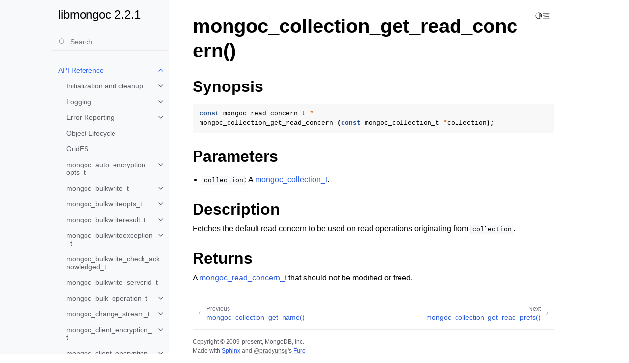

--- FILE ---
content_type: text/html; charset=utf-8
request_url: http://mongoc.org/libmongoc/current/mongoc_collection_get_read_concern.html
body_size: 13385
content:
<!doctype html>
<html class="no-js" lang="en" data-content_root="./">
  <head><meta charset="utf-8"/>
    <meta name="viewport" content="width=device-width,initial-scale=1"/>
    <meta name="color-scheme" content="light dark"><meta name="viewport" content="width=device-width, initial-scale=1" />

<!-- Google tag (gtag.js) -->
<script async src="https://www.googletagmanager.com/gtag/js?id=G-56KD6L3MDX"></script>
<script>
  window.dataLayer = window.dataLayer || [];
  function gtag(){dataLayer.push(arguments);}
  gtag('js', new Date());

  gtag('config', 'G-56KD6L3MDX');
</script>
<link rel="canonical" href="https://www.mongoc.org/libmongoc/current/mongoc_collection_get_read_concern/"/><link rel="index" title="Index" href="genindex.html" /><link rel="search" title="Search" href="search.html" /><link rel="next" title="mongoc_collection_get_read_prefs()" href="mongoc_collection_get_read_prefs.html" /><link rel="prev" title="mongoc_collection_get_name()" href="mongoc_collection_get_name.html" />

    <!-- Generated with Sphinx 8.0.2 and Furo 2023.09.10 -->
        <title>mongoc_collection_get_read_concern() - libmongoc 2.2.1</title>
      <link rel="stylesheet" type="text/css" href="_static/pygments.css?v=a746c00c" />
    <link rel="stylesheet" type="text/css" href="_static/styles/furo.css?v=135e06be" />
    <link rel="stylesheet" type="text/css" href="_static/styles.css?v=0c6aaa4b" />
    <link rel="stylesheet" type="text/css" href="_static/design-style.1e8bd061cd6da7fc9cf755528e8ffc24.min.css?v=0a3b3ea7" />
    <link rel="stylesheet" type="text/css" href="_static/styles/furo-extensions.css?v=36a5483c" />
    
    


<style>
  body {
    --color-code-background: #f8f8f8;
  --color-code-foreground: black;
  
  }
  @media not print {
    body[data-theme="dark"] {
      --color-code-background: #202020;
  --color-code-foreground: #d0d0d0;
  
    }
    @media (prefers-color-scheme: dark) {
      body:not([data-theme="light"]) {
        --color-code-background: #202020;
  --color-code-foreground: #d0d0d0;
  
      }
    }
  }
</style></head>
  <body>
    
    <script>
      document.body.dataset.theme = localStorage.getItem("theme") || "auto";
    </script>
    

<svg xmlns="http://www.w3.org/2000/svg" style="display: none;">
  <symbol id="svg-toc" viewBox="0 0 24 24">
    <title>Contents</title>
    <svg stroke="currentColor" fill="currentColor" stroke-width="0" viewBox="0 0 1024 1024">
      <path d="M408 442h480c4.4 0 8-3.6 8-8v-56c0-4.4-3.6-8-8-8H408c-4.4 0-8 3.6-8 8v56c0 4.4 3.6 8 8 8zm-8 204c0 4.4 3.6 8 8 8h480c4.4 0 8-3.6 8-8v-56c0-4.4-3.6-8-8-8H408c-4.4 0-8 3.6-8 8v56zm504-486H120c-4.4 0-8 3.6-8 8v56c0 4.4 3.6 8 8 8h784c4.4 0 8-3.6 8-8v-56c0-4.4-3.6-8-8-8zm0 632H120c-4.4 0-8 3.6-8 8v56c0 4.4 3.6 8 8 8h784c4.4 0 8-3.6 8-8v-56c0-4.4-3.6-8-8-8zM115.4 518.9L271.7 642c5.8 4.6 14.4.5 14.4-6.9V388.9c0-7.4-8.5-11.5-14.4-6.9L115.4 505.1a8.74 8.74 0 0 0 0 13.8z"/>
    </svg>
  </symbol>
  <symbol id="svg-menu" viewBox="0 0 24 24">
    <title>Menu</title>
    <svg xmlns="http://www.w3.org/2000/svg" viewBox="0 0 24 24" fill="none" stroke="currentColor"
      stroke-width="2" stroke-linecap="round" stroke-linejoin="round" class="feather-menu">
      <line x1="3" y1="12" x2="21" y2="12"></line>
      <line x1="3" y1="6" x2="21" y2="6"></line>
      <line x1="3" y1="18" x2="21" y2="18"></line>
    </svg>
  </symbol>
  <symbol id="svg-arrow-right" viewBox="0 0 24 24">
    <title>Expand</title>
    <svg xmlns="http://www.w3.org/2000/svg" viewBox="0 0 24 24" fill="none" stroke="currentColor"
      stroke-width="2" stroke-linecap="round" stroke-linejoin="round" class="feather-chevron-right">
      <polyline points="9 18 15 12 9 6"></polyline>
    </svg>
  </symbol>
  <symbol id="svg-sun" viewBox="0 0 24 24">
    <title>Light mode</title>
    <svg xmlns="http://www.w3.org/2000/svg" viewBox="0 0 24 24" fill="none" stroke="currentColor"
      stroke-width="1.5" stroke-linecap="round" stroke-linejoin="round" class="feather-sun">
      <circle cx="12" cy="12" r="5"></circle>
      <line x1="12" y1="1" x2="12" y2="3"></line>
      <line x1="12" y1="21" x2="12" y2="23"></line>
      <line x1="4.22" y1="4.22" x2="5.64" y2="5.64"></line>
      <line x1="18.36" y1="18.36" x2="19.78" y2="19.78"></line>
      <line x1="1" y1="12" x2="3" y2="12"></line>
      <line x1="21" y1="12" x2="23" y2="12"></line>
      <line x1="4.22" y1="19.78" x2="5.64" y2="18.36"></line>
      <line x1="18.36" y1="5.64" x2="19.78" y2="4.22"></line>
    </svg>
  </symbol>
  <symbol id="svg-moon" viewBox="0 0 24 24">
    <title>Dark mode</title>
    <svg xmlns="http://www.w3.org/2000/svg" viewBox="0 0 24 24" fill="none" stroke="currentColor"
      stroke-width="1.5" stroke-linecap="round" stroke-linejoin="round" class="icon-tabler-moon">
      <path stroke="none" d="M0 0h24v24H0z" fill="none" />
      <path d="M12 3c.132 0 .263 0 .393 0a7.5 7.5 0 0 0 7.92 12.446a9 9 0 1 1 -8.313 -12.454z" />
    </svg>
  </symbol>
  <symbol id="svg-sun-half" viewBox="0 0 24 24">
    <title>Auto light/dark mode</title>
    <svg xmlns="http://www.w3.org/2000/svg" viewBox="0 0 24 24" fill="none" stroke="currentColor"
      stroke-width="1.5" stroke-linecap="round" stroke-linejoin="round" class="icon-tabler-shadow">
      <path stroke="none" d="M0 0h24v24H0z" fill="none"/>
      <circle cx="12" cy="12" r="9" />
      <path d="M13 12h5" />
      <path d="M13 15h4" />
      <path d="M13 18h1" />
      <path d="M13 9h4" />
      <path d="M13 6h1" />
    </svg>
  </symbol>
</svg>

<input type="checkbox" class="sidebar-toggle" name="__navigation" id="__navigation">
<input type="checkbox" class="sidebar-toggle" name="__toc" id="__toc">
<label class="overlay sidebar-overlay" for="__navigation">
  <div class="visually-hidden">Hide navigation sidebar</div>
</label>
<label class="overlay toc-overlay" for="__toc">
  <div class="visually-hidden">Hide table of contents sidebar</div>
</label>



<div class="page">
  <header class="mobile-header">
    <div class="header-left">
      <label class="nav-overlay-icon" for="__navigation">
        <div class="visually-hidden">Toggle site navigation sidebar</div>
        <i class="icon"><svg><use href="#svg-menu"></use></svg></i>
      </label>
    </div>
    <div class="header-center">
      <a href="index.html"><div class="brand">libmongoc 2.2.1</div></a>
    </div>
    <div class="header-right">
      <div class="theme-toggle-container theme-toggle-header">
        <button class="theme-toggle">
          <div class="visually-hidden">Toggle Light / Dark / Auto color theme</div>
          <svg class="theme-icon-when-auto"><use href="#svg-sun-half"></use></svg>
          <svg class="theme-icon-when-dark"><use href="#svg-moon"></use></svg>
          <svg class="theme-icon-when-light"><use href="#svg-sun"></use></svg>
        </button>
      </div>
      <label class="toc-overlay-icon toc-header-icon" for="__toc">
        <div class="visually-hidden">Toggle table of contents sidebar</div>
        <i class="icon"><svg><use href="#svg-toc"></use></svg></i>
      </label>
    </div>
  </header>
  <aside class="sidebar-drawer">
    <div class="sidebar-container">
      
      <div class="sidebar-sticky"><a class="sidebar-brand" href="index.html">
  
  
  <span class="sidebar-brand-text">libmongoc 2.2.1</span>
  
</a><form class="sidebar-search-container" method="get" action="search.html" role="search">
  <input class="sidebar-search" placeholder="Search" name="q" aria-label="Search">
  <input type="hidden" name="check_keywords" value="yes">
  <input type="hidden" name="area" value="default">
</form>
<div id="searchbox"></div><div class="sidebar-scroll"><div class="sidebar-tree">
  <ul class="current">
<li class="toctree-l1 current has-children"><a class="reference internal" href="api.html">API Reference</a><input checked="" class="toctree-checkbox" id="toctree-checkbox-1" name="toctree-checkbox-1" role="switch" type="checkbox"/><label for="toctree-checkbox-1"><div class="visually-hidden">Toggle navigation of API Reference</div><i class="icon"><svg><use href="#svg-arrow-right"></use></svg></i></label><ul class="current">
<li class="toctree-l2 has-children"><a class="reference internal" href="init-cleanup.html">Initialization and cleanup</a><input class="toctree-checkbox" id="toctree-checkbox-2" name="toctree-checkbox-2" role="switch" type="checkbox"/><label for="toctree-checkbox-2"><div class="visually-hidden">Toggle navigation of Initialization and cleanup</div><i class="icon"><svg><use href="#svg-arrow-right"></use></svg></i></label><ul>
<li class="toctree-l3"><a class="reference internal" href="mongoc_init.html">mongoc_init()</a></li>
<li class="toctree-l3"><a class="reference internal" href="mongoc_cleanup.html">mongoc_cleanup()</a></li>
</ul>
</li>
<li class="toctree-l2 has-children"><a class="reference internal" href="logging.html">Logging</a><input class="toctree-checkbox" id="toctree-checkbox-3" name="toctree-checkbox-3" role="switch" type="checkbox"/><label for="toctree-checkbox-3"><div class="visually-hidden">Toggle navigation of Logging</div><i class="icon"><svg><use href="#svg-arrow-right"></use></svg></i></label><ul>
<li class="toctree-l3"><a class="reference internal" href="unstructured_log.html">Unstructured Logging</a></li>
<li class="toctree-l3 has-children"><a class="reference internal" href="structured_log.html">Structured Logging</a><input class="toctree-checkbox" id="toctree-checkbox-4" name="toctree-checkbox-4" role="switch" type="checkbox"/><label for="toctree-checkbox-4"><div class="visually-hidden">Toggle navigation of Structured Logging</div><i class="icon"><svg><use href="#svg-arrow-right"></use></svg></i></label><ul>
<li class="toctree-l4 has-children"><a class="reference internal" href="mongoc_structured_log_opts_t.html">mongoc_structured_log_opts_t</a><input class="toctree-checkbox" id="toctree-checkbox-5" name="toctree-checkbox-5" role="switch" type="checkbox"/><label for="toctree-checkbox-5"><div class="visually-hidden">Toggle navigation of mongoc_structured_log_opts_t</div><i class="icon"><svg><use href="#svg-arrow-right"></use></svg></i></label><ul>
<li class="toctree-l5"><a class="reference internal" href="mongoc_structured_log_opts_new.html">mongoc_structured_log_opts_new()</a></li>
<li class="toctree-l5"><a class="reference internal" href="mongoc_structured_log_opts_destroy.html">mongoc_structured_log_opts_destroy()</a></li>
<li class="toctree-l5"><a class="reference internal" href="mongoc_structured_log_opts_set_handler.html">mongoc_structured_log_opts_set_handler()</a></li>
<li class="toctree-l5"><a class="reference internal" href="mongoc_structured_log_opts_set_max_level_for_component.html">mongoc_structured_log_opts_set_max_level_for_component()</a></li>
<li class="toctree-l5"><a class="reference internal" href="mongoc_structured_log_opts_set_max_level_for_all_components.html">mongoc_structured_log_opts_set_max_level_for_all_components()</a></li>
<li class="toctree-l5"><a class="reference internal" href="mongoc_structured_log_opts_set_max_levels_from_env.html">mongoc_structured_log_opts_set_max_levels_from_env()</a></li>
<li class="toctree-l5"><a class="reference internal" href="mongoc_structured_log_opts_get_max_level_for_component.html">mongoc_structured_log_opts_get_max_level_for_component()</a></li>
<li class="toctree-l5"><a class="reference internal" href="mongoc_structured_log_opts_set_max_document_length.html">mongoc_structured_log_opts_set_max_document_length()</a></li>
<li class="toctree-l5"><a class="reference internal" href="mongoc_structured_log_opts_set_max_document_length_from_env.html">mongoc_structured_log_opts_set_max_document_length_from_env()</a></li>
<li class="toctree-l5"><a class="reference internal" href="mongoc_structured_log_opts_get_max_document_length.html">mongoc_structured_log_opts_get_max_document_length()</a></li>
</ul>
</li>
<li class="toctree-l4 has-children"><a class="reference internal" href="mongoc_structured_log_level_t.html">mongoc_structured_log_level_t</a><input class="toctree-checkbox" id="toctree-checkbox-6" name="toctree-checkbox-6" role="switch" type="checkbox"/><label for="toctree-checkbox-6"><div class="visually-hidden">Toggle navigation of mongoc_structured_log_level_t</div><i class="icon"><svg><use href="#svg-arrow-right"></use></svg></i></label><ul>
<li class="toctree-l5"><a class="reference internal" href="mongoc_structured_log_get_level_name.html">mongoc_structured_log_get_level_name()</a></li>
<li class="toctree-l5"><a class="reference internal" href="mongoc_structured_log_get_named_level.html">mongoc_structured_log_get_named_level()</a></li>
</ul>
</li>
<li class="toctree-l4 has-children"><a class="reference internal" href="mongoc_structured_log_component_t.html">mongoc_structured_log_component_t</a><input class="toctree-checkbox" id="toctree-checkbox-7" name="toctree-checkbox-7" role="switch" type="checkbox"/><label for="toctree-checkbox-7"><div class="visually-hidden">Toggle navigation of mongoc_structured_log_component_t</div><i class="icon"><svg><use href="#svg-arrow-right"></use></svg></i></label><ul>
<li class="toctree-l5"><a class="reference internal" href="mongoc_structured_log_get_component_name.html">mongoc_structured_log_get_component_name()</a></li>
<li class="toctree-l5"><a class="reference internal" href="mongoc_structured_log_get_named_component.html">mongoc_structured_log_get_named_component()</a></li>
</ul>
</li>
<li class="toctree-l4"><a class="reference internal" href="mongoc_structured_log_func_t.html">mongoc_structured_log_func_t</a></li>
<li class="toctree-l4 has-children"><a class="reference internal" href="mongoc_structured_log_entry_t.html">mongoc_structured_log_entry_t</a><input class="toctree-checkbox" id="toctree-checkbox-8" name="toctree-checkbox-8" role="switch" type="checkbox"/><label for="toctree-checkbox-8"><div class="visually-hidden">Toggle navigation of mongoc_structured_log_entry_t</div><i class="icon"><svg><use href="#svg-arrow-right"></use></svg></i></label><ul>
<li class="toctree-l5"><a class="reference internal" href="mongoc_structured_log_entry_get_component.html">mongoc_structured_log_entry_get_component()</a></li>
<li class="toctree-l5"><a class="reference internal" href="mongoc_structured_log_entry_get_level.html">mongoc_structured_log_entry_get_level()</a></li>
<li class="toctree-l5"><a class="reference internal" href="mongoc_structured_log_entry_get_message_string.html">mongoc_structured_log_entry_get_message_string()</a></li>
<li class="toctree-l5"><a class="reference internal" href="mongoc_structured_log_entry_message_as_bson.html">mongoc_structured_log_entry_message_as_bson()</a></li>
</ul>
</li>
</ul>
</li>
</ul>
</li>
<li class="toctree-l2 has-children"><a class="reference internal" href="errors.html">Error Reporting</a><input class="toctree-checkbox" id="toctree-checkbox-9" name="toctree-checkbox-9" role="switch" type="checkbox"/><label for="toctree-checkbox-9"><div class="visually-hidden">Toggle navigation of Error Reporting</div><i class="icon"><svg><use href="#svg-arrow-right"></use></svg></i></label><ul>
<li class="toctree-l3"><a class="reference internal" href="mongoc_error_has_label.html">mongoc_error_has_label()</a></li>
</ul>
</li>
<li class="toctree-l2"><a class="reference internal" href="lifecycle.html">Object Lifecycle</a></li>
<li class="toctree-l2"><a class="reference internal" href="gridfs.html">GridFS</a></li>
<li class="toctree-l2 has-children"><a class="reference internal" href="mongoc_auto_encryption_opts_t.html">mongoc_auto_encryption_opts_t</a><input class="toctree-checkbox" id="toctree-checkbox-10" name="toctree-checkbox-10" role="switch" type="checkbox"/><label for="toctree-checkbox-10"><div class="visually-hidden">Toggle navigation of mongoc_auto_encryption_opts_t</div><i class="icon"><svg><use href="#svg-arrow-right"></use></svg></i></label><ul>
<li class="toctree-l3"><a class="reference internal" href="mongoc_auto_encryption_opts_new.html">mongoc_auto_encryption_opts_new()</a></li>
<li class="toctree-l3"><a class="reference internal" href="mongoc_auto_encryption_opts_destroy.html">mongoc_auto_encryption_opts_destroy()</a></li>
<li class="toctree-l3"><a class="reference internal" href="mongoc_auto_encryption_opts_set_keyvault_client.html">mongoc_auto_encryption_opts_set_keyvault_client()</a></li>
<li class="toctree-l3"><a class="reference internal" href="mongoc_auto_encryption_opts_set_keyvault_client_pool.html">mongoc_auto_encryption_opts_set_keyvault_client_pool()</a></li>
<li class="toctree-l3"><a class="reference internal" href="mongoc_auto_encryption_opts_set_keyvault_namespace.html">mongoc_auto_encryption_opts_set_keyvault_namespace()</a></li>
<li class="toctree-l3"><a class="reference internal" href="mongoc_auto_encryption_opts_set_kms_providers.html">mongoc_auto_encryption_opts_set_kms_providers()</a></li>
<li class="toctree-l3"><a class="reference internal" href="mongoc_auto_encryption_opts_set_kms_credential_provider_callback.html">mongoc_auto_encryption_opts_set_kms_credential_provider_callback()</a></li>
<li class="toctree-l3"><a class="reference internal" href="mongoc_auto_encryption_opts_set_schema_map.html">mongoc_auto_encryption_opts_set_schema_map()</a></li>
<li class="toctree-l3"><a class="reference internal" href="mongoc_auto_encryption_opts_set_bypass_auto_encryption.html">mongoc_auto_encryption_opts_set_bypass_auto_encryption()</a></li>
<li class="toctree-l3"><a class="reference internal" href="mongoc_auto_encryption_opts_set_extra.html">mongoc_auto_encryption_opts_set_extra()</a></li>
<li class="toctree-l3"><a class="reference internal" href="mongoc_auto_encryption_opts_set_tls_opts.html">mongoc_auto_encryption_opts_set_tls_opts()</a></li>
<li class="toctree-l3"><a class="reference internal" href="mongoc_auto_encryption_opts_set_encrypted_fields_map.html">mongoc_auto_encryption_opts_set_encrypted_fields_map()</a></li>
<li class="toctree-l3"><a class="reference internal" href="mongoc_auto_encryption_opts_set_bypass_query_analysis.html">mongoc_auto_encryption_opts_set_bypass_query_analysis()</a></li>
<li class="toctree-l3"><a class="reference internal" href="mongoc_auto_encryption_opts_set_key_expiration.html">mongoc_auto_encryption_opts_set_key_expiration()</a></li>
</ul>
</li>
<li class="toctree-l2 has-children"><a class="reference internal" href="mongoc_bulkwrite_t.html">mongoc_bulkwrite_t</a><input class="toctree-checkbox" id="toctree-checkbox-11" name="toctree-checkbox-11" role="switch" type="checkbox"/><label for="toctree-checkbox-11"><div class="visually-hidden">Toggle navigation of mongoc_bulkwrite_t</div><i class="icon"><svg><use href="#svg-arrow-right"></use></svg></i></label><ul>
<li class="toctree-l3 has-children"><a class="reference internal" href="mongoc_bulkwrite_insertoneopts_t.html">mongoc_bulkwrite_insertoneopts_t</a><input class="toctree-checkbox" id="toctree-checkbox-12" name="toctree-checkbox-12" role="switch" type="checkbox"/><label for="toctree-checkbox-12"><div class="visually-hidden">Toggle navigation of mongoc_bulkwrite_insertoneopts_t</div><i class="icon"><svg><use href="#svg-arrow-right"></use></svg></i></label><ul>
<li class="toctree-l4"><a class="reference internal" href="mongoc_bulkwrite_insertoneopts_new.html">mongoc_bulkwrite_insertoneopts_new()</a></li>
<li class="toctree-l4"><a class="reference internal" href="mongoc_bulkwrite_insertoneopts_destroy.html">mongoc_bulkwrite_insertoneopts_destroy()</a></li>
</ul>
</li>
<li class="toctree-l3"><a class="reference internal" href="mongoc_bulkwrite_append_insertone.html">mongoc_bulkwrite_append_insertone()</a></li>
<li class="toctree-l3 has-children"><a class="reference internal" href="mongoc_bulkwrite_updateoneopts_t.html">mongoc_bulkwrite_updateoneopts_t</a><input class="toctree-checkbox" id="toctree-checkbox-13" name="toctree-checkbox-13" role="switch" type="checkbox"/><label for="toctree-checkbox-13"><div class="visually-hidden">Toggle navigation of mongoc_bulkwrite_updateoneopts_t</div><i class="icon"><svg><use href="#svg-arrow-right"></use></svg></i></label><ul>
<li class="toctree-l4"><a class="reference internal" href="mongoc_bulkwrite_updateoneopts_new.html">mongoc_bulkwrite_updateoneopts_new()</a></li>
<li class="toctree-l4"><a class="reference internal" href="mongoc_bulkwrite_updateoneopts_set_arrayfilters.html">mongoc_bulkwrite_updateoneopts_set_arrayfilters()</a></li>
<li class="toctree-l4"><a class="reference internal" href="mongoc_bulkwrite_updateoneopts_set_collation.html">mongoc_bulkwrite_updateoneopts_set_collation()</a></li>
<li class="toctree-l4"><a class="reference internal" href="mongoc_bulkwrite_updateoneopts_set_hint.html">mongoc_bulkwrite_updateoneopts_set_hint()</a></li>
<li class="toctree-l4"><a class="reference internal" href="mongoc_bulkwrite_updateoneopts_set_upsert.html">mongoc_bulkwrite_updateoneopts_set_upsert()</a></li>
<li class="toctree-l4"><a class="reference internal" href="mongoc_bulkwrite_updateoneopts_set_sort.html">mongoc_bulkwrite_updateoneopts_set_sort()</a></li>
<li class="toctree-l4"><a class="reference internal" href="mongoc_bulkwrite_updateoneopts_destroy.html">mongoc_bulkwrite_updateoneopts_destroy()</a></li>
</ul>
</li>
<li class="toctree-l3"><a class="reference internal" href="mongoc_bulkwrite_append_updateone.html">mongoc_bulkwrite_append_updateone()</a></li>
<li class="toctree-l3 has-children"><a class="reference internal" href="mongoc_bulkwrite_updatemanyopts_t.html">mongoc_bulkwrite_updatemanyopts_t</a><input class="toctree-checkbox" id="toctree-checkbox-14" name="toctree-checkbox-14" role="switch" type="checkbox"/><label for="toctree-checkbox-14"><div class="visually-hidden">Toggle navigation of mongoc_bulkwrite_updatemanyopts_t</div><i class="icon"><svg><use href="#svg-arrow-right"></use></svg></i></label><ul>
<li class="toctree-l4"><a class="reference internal" href="mongoc_bulkwrite_updatemanyopts_new.html">mongoc_bulkwrite_updatemanyopts_new()</a></li>
<li class="toctree-l4"><a class="reference internal" href="mongoc_bulkwrite_updatemanyopts_set_arrayfilters.html">mongoc_bulkwrite_updatemanyopts_set_arrayfilters()</a></li>
<li class="toctree-l4"><a class="reference internal" href="mongoc_bulkwrite_updatemanyopts_set_collation.html">mongoc_bulkwrite_updatemanyopts_set_collation()</a></li>
<li class="toctree-l4"><a class="reference internal" href="mongoc_bulkwrite_updatemanyopts_set_hint.html">mongoc_bulkwrite_updatemanyopts_set_hint()</a></li>
<li class="toctree-l4"><a class="reference internal" href="mongoc_bulkwrite_updatemanyopts_set_upsert.html">mongoc_bulkwrite_updatemanyopts_set_upsert()</a></li>
<li class="toctree-l4"><a class="reference internal" href="mongoc_bulkwrite_updatemanyopts_destroy.html">mongoc_bulkwrite_updatemanyopts_destroy()</a></li>
</ul>
</li>
<li class="toctree-l3"><a class="reference internal" href="mongoc_bulkwrite_append_updatemany.html">mongoc_bulkwrite_append_updatemany()</a></li>
<li class="toctree-l3 has-children"><a class="reference internal" href="mongoc_bulkwrite_replaceoneopts_t.html">mongoc_bulkwrite_replaceoneopts_t</a><input class="toctree-checkbox" id="toctree-checkbox-15" name="toctree-checkbox-15" role="switch" type="checkbox"/><label for="toctree-checkbox-15"><div class="visually-hidden">Toggle navigation of mongoc_bulkwrite_replaceoneopts_t</div><i class="icon"><svg><use href="#svg-arrow-right"></use></svg></i></label><ul>
<li class="toctree-l4"><a class="reference internal" href="mongoc_bulkwrite_replaceoneopts_new.html">mongoc_bulkwrite_replaceoneopts_new()</a></li>
<li class="toctree-l4"><a class="reference internal" href="mongoc_bulkwrite_replaceoneopts_set_collation.html">mongoc_bulkwrite_replaceoneopts_set_collation()</a></li>
<li class="toctree-l4"><a class="reference internal" href="mongoc_bulkwrite_replaceoneopts_set_hint.html">mongoc_bulkwrite_replaceoneopts_set_hint()</a></li>
<li class="toctree-l4"><a class="reference internal" href="mongoc_bulkwrite_replaceoneopts_set_upsert.html">mongoc_bulkwrite_replaceoneopts_set_upsert()</a></li>
<li class="toctree-l4"><a class="reference internal" href="mongoc_bulkwrite_replaceoneopts_set_sort.html">mongoc_bulkwrite_replaceoneopts_set_sort()</a></li>
<li class="toctree-l4"><a class="reference internal" href="mongoc_bulkwrite_replaceoneopts_destroy.html">mongoc_bulkwrite_replaceoneopts_destroy()</a></li>
</ul>
</li>
<li class="toctree-l3"><a class="reference internal" href="mongoc_bulkwrite_append_replaceone.html">mongoc_bulkwrite_append_replaceone()</a></li>
<li class="toctree-l3 has-children"><a class="reference internal" href="mongoc_bulkwrite_deleteoneopts_t.html">mongoc_bulkwrite_deleteoneopts_t</a><input class="toctree-checkbox" id="toctree-checkbox-16" name="toctree-checkbox-16" role="switch" type="checkbox"/><label for="toctree-checkbox-16"><div class="visually-hidden">Toggle navigation of mongoc_bulkwrite_deleteoneopts_t</div><i class="icon"><svg><use href="#svg-arrow-right"></use></svg></i></label><ul>
<li class="toctree-l4"><a class="reference internal" href="mongoc_bulkwrite_deleteoneopts_new.html">mongoc_bulkwrite_deleteoneopts_new()</a></li>
<li class="toctree-l4"><a class="reference internal" href="mongoc_bulkwrite_deleteoneopts_destroy.html">mongoc_bulkwrite_deleteoneopts_destroy()</a></li>
<li class="toctree-l4"><a class="reference internal" href="mongoc_bulkwrite_deleteoneopts_set_collation.html">mongoc_bulkwrite_deleteoneopts_set_collation()</a></li>
<li class="toctree-l4"><a class="reference internal" href="mongoc_bulkwrite_deleteoneopts_set_hint.html">mongoc_bulkwrite_deleteoneopts_set_hint()</a></li>
</ul>
</li>
<li class="toctree-l3"><a class="reference internal" href="mongoc_bulkwrite_append_deleteone.html">mongoc_bulkwrite_append_deleteone()</a></li>
<li class="toctree-l3 has-children"><a class="reference internal" href="mongoc_bulkwrite_deletemanyopts_t.html">mongoc_bulkwrite_deletemanyopts_t</a><input class="toctree-checkbox" id="toctree-checkbox-17" name="toctree-checkbox-17" role="switch" type="checkbox"/><label for="toctree-checkbox-17"><div class="visually-hidden">Toggle navigation of mongoc_bulkwrite_deletemanyopts_t</div><i class="icon"><svg><use href="#svg-arrow-right"></use></svg></i></label><ul>
<li class="toctree-l4"><a class="reference internal" href="mongoc_bulkwrite_deletemanyopts_new.html">mongoc_bulkwrite_deletemanyopts_new()</a></li>
<li class="toctree-l4"><a class="reference internal" href="mongoc_bulkwrite_deletemanyopts_destroy.html">mongoc_bulkwrite_deletemanyopts_destroy()</a></li>
<li class="toctree-l4"><a class="reference internal" href="mongoc_bulkwrite_deletemanyopts_set_collation.html">mongoc_bulkwrite_deletemanyopts_set_collation()</a></li>
<li class="toctree-l4"><a class="reference internal" href="mongoc_bulkwrite_deletemanyopts_set_hint.html">mongoc_bulkwrite_deletemanyopts_set_hint()</a></li>
</ul>
</li>
<li class="toctree-l3"><a class="reference internal" href="mongoc_bulkwrite_append_deletemany.html">mongoc_bulkwrite_append_deletemany()</a></li>
<li class="toctree-l3"><a class="reference internal" href="mongoc_bulkwritereturn_t.html">mongoc_bulkwritereturn_t</a></li>
<li class="toctree-l3"><a class="reference internal" href="mongoc_bulkwrite_new.html">mongoc_bulkwrite_new()</a></li>
<li class="toctree-l3"><a class="reference internal" href="mongoc_bulkwrite_set_client.html">mongoc_bulkwrite_set_client()</a></li>
<li class="toctree-l3"><a class="reference internal" href="mongoc_bulkwrite_set_session.html">mongoc_bulkwrite_set_session()</a></li>
<li class="toctree-l3"><a class="reference internal" href="mongoc_bulkwrite_execute.html">mongoc_bulkwrite_execute()</a></li>
<li class="toctree-l3"><a class="reference internal" href="mongoc_bulkwrite_check_acknowledged.html">mongoc_bulkwrite_check_acknowledged()</a></li>
<li class="toctree-l3"><a class="reference internal" href="mongoc_bulkwrite_serverid.html">mongoc_bulkwrite_serverid()</a></li>
<li class="toctree-l3"><a class="reference internal" href="mongoc_bulkwrite_destroy.html">mongoc_bulkwrite_destroy()</a></li>
</ul>
</li>
<li class="toctree-l2 has-children"><a class="reference internal" href="mongoc_bulkwriteopts_t.html">mongoc_bulkwriteopts_t</a><input class="toctree-checkbox" id="toctree-checkbox-18" name="toctree-checkbox-18" role="switch" type="checkbox"/><label for="toctree-checkbox-18"><div class="visually-hidden">Toggle navigation of mongoc_bulkwriteopts_t</div><i class="icon"><svg><use href="#svg-arrow-right"></use></svg></i></label><ul>
<li class="toctree-l3"><a class="reference internal" href="mongoc_bulkwriteopts_new.html">mongoc_bulkwriteopts_new()</a></li>
<li class="toctree-l3"><a class="reference internal" href="mongoc_bulkwriteopts_set_ordered.html">mongoc_bulkwriteopts_set_ordered()</a></li>
<li class="toctree-l3"><a class="reference internal" href="mongoc_bulkwriteopts_set_bypassdocumentvalidation.html">mongoc_bulkwriteopts_set_bypassdocumentvalidation()</a></li>
<li class="toctree-l3"><a class="reference internal" href="mongoc_bulkwriteopts_set_let.html">mongoc_bulkwriteopts_set_let()</a></li>
<li class="toctree-l3"><a class="reference internal" href="mongoc_bulkwriteopts_set_writeconcern.html">mongoc_bulkwriteopts_set_writeconcern()</a></li>
<li class="toctree-l3"><a class="reference internal" href="mongoc_bulkwriteopts_set_comment.html">mongoc_bulkwriteopts_set_comment()</a></li>
<li class="toctree-l3"><a class="reference internal" href="mongoc_bulkwriteopts_set_verboseresults.html">mongoc_bulkwriteopts_set_verboseresults()</a></li>
<li class="toctree-l3"><a class="reference internal" href="mongoc_bulkwriteopts_set_extra.html">mongoc_bulkwriteopts_set_extra()</a></li>
<li class="toctree-l3"><a class="reference internal" href="mongoc_bulkwriteopts_set_serverid.html">mongoc_bulkwriteopts_set_serverid()</a></li>
<li class="toctree-l3"><a class="reference internal" href="mongoc_bulkwriteopts_destroy.html">mongoc_bulkwriteopts_destroy()</a></li>
</ul>
</li>
<li class="toctree-l2 has-children"><a class="reference internal" href="mongoc_bulkwriteresult_t.html">mongoc_bulkwriteresult_t</a><input class="toctree-checkbox" id="toctree-checkbox-19" name="toctree-checkbox-19" role="switch" type="checkbox"/><label for="toctree-checkbox-19"><div class="visually-hidden">Toggle navigation of mongoc_bulkwriteresult_t</div><i class="icon"><svg><use href="#svg-arrow-right"></use></svg></i></label><ul>
<li class="toctree-l3"><a class="reference internal" href="mongoc_bulkwriteresult_insertedcount.html">mongoc_bulkwriteresult_insertedcount()</a></li>
<li class="toctree-l3"><a class="reference internal" href="mongoc_bulkwriteresult_upsertedcount.html">mongoc_bulkwriteresult_upsertedcount()</a></li>
<li class="toctree-l3"><a class="reference internal" href="mongoc_bulkwriteresult_matchedcount.html">mongoc_bulkwriteresult_matchedcount()</a></li>
<li class="toctree-l3"><a class="reference internal" href="mongoc_bulkwriteresult_modifiedcount.html">mongoc_bulkwriteresult_modifiedcount()</a></li>
<li class="toctree-l3"><a class="reference internal" href="mongoc_bulkwriteresult_deletedcount.html">mongoc_bulkwriteresult_deletedcount()</a></li>
<li class="toctree-l3"><a class="reference internal" href="mongoc_bulkwriteresult_insertresults.html">mongoc_bulkwriteresult_insertresults()</a></li>
<li class="toctree-l3"><a class="reference internal" href="mongoc_bulkwriteresult_updateresults.html">mongoc_bulkwriteresult_updateresults()</a></li>
<li class="toctree-l3"><a class="reference internal" href="mongoc_bulkwriteresult_deleteresults.html">mongoc_bulkwriteresult_deleteresults()</a></li>
<li class="toctree-l3"><a class="reference internal" href="mongoc_bulkwriteresult_serverid.html">mongoc_bulkwriteresult_serverid()</a></li>
<li class="toctree-l3"><a class="reference internal" href="mongoc_bulkwriteresult_destroy.html">mongoc_bulkwriteresult_destroy()</a></li>
</ul>
</li>
<li class="toctree-l2 has-children"><a class="reference internal" href="mongoc_bulkwriteexception_t.html">mongoc_bulkwriteexception_t</a><input class="toctree-checkbox" id="toctree-checkbox-20" name="toctree-checkbox-20" role="switch" type="checkbox"/><label for="toctree-checkbox-20"><div class="visually-hidden">Toggle navigation of mongoc_bulkwriteexception_t</div><i class="icon"><svg><use href="#svg-arrow-right"></use></svg></i></label><ul>
<li class="toctree-l3"><a class="reference internal" href="mongoc_bulkwriteexception_error.html">mongoc_bulkwriteexception_error()</a></li>
<li class="toctree-l3"><a class="reference internal" href="mongoc_bulkwriteexception_writeerrors.html">mongoc_bulkwriteexception_writeerrors()</a></li>
<li class="toctree-l3"><a class="reference internal" href="mongoc_bulkwriteexception_writeconcernerrors.html">mongoc_bulkwriteexception_writeconcernerrors()</a></li>
<li class="toctree-l3"><a class="reference internal" href="mongoc_bulkwriteexception_errorreply.html">mongoc_bulkwriteexception_errorreply()</a></li>
<li class="toctree-l3"><a class="reference internal" href="mongoc_bulkwriteexception_destroy.html">mongoc_bulkwriteexception_destroy()</a></li>
</ul>
</li>
<li class="toctree-l2"><a class="reference internal" href="mongoc_bulkwrite_check_acknowledged_t.html">mongoc_bulkwrite_check_acknowledged_t</a></li>
<li class="toctree-l2"><a class="reference internal" href="mongoc_bulkwrite_serverid_t.html">mongoc_bulkwrite_serverid_t</a></li>
<li class="toctree-l2 has-children"><a class="reference internal" href="mongoc_bulk_operation_t.html">mongoc_bulk_operation_t</a><input class="toctree-checkbox" id="toctree-checkbox-21" name="toctree-checkbox-21" role="switch" type="checkbox"/><label for="toctree-checkbox-21"><div class="visually-hidden">Toggle navigation of mongoc_bulk_operation_t</div><i class="icon"><svg><use href="#svg-arrow-right"></use></svg></i></label><ul>
<li class="toctree-l3"><a class="reference internal" href="mongoc_bulk_operation_destroy.html">mongoc_bulk_operation_destroy()</a></li>
<li class="toctree-l3"><a class="reference internal" href="mongoc_bulk_operation_execute.html">mongoc_bulk_operation_execute()</a></li>
<li class="toctree-l3"><a class="reference internal" href="mongoc_bulk_operation_get_server_id.html">mongoc_bulk_operation_get_server_id()</a></li>
<li class="toctree-l3"><a class="reference internal" href="mongoc_bulk_operation_get_write_concern.html">mongoc_bulk_operation_get_write_concern()</a></li>
<li class="toctree-l3"><a class="reference internal" href="mongoc_bulk_operation_insert.html">mongoc_bulk_operation_insert()</a></li>
<li class="toctree-l3"><a class="reference internal" href="mongoc_bulk_operation_insert_with_opts.html">mongoc_bulk_operation_insert_with_opts()</a></li>
<li class="toctree-l3"><a class="reference internal" href="mongoc_bulk_operation_remove.html">mongoc_bulk_operation_remove()</a></li>
<li class="toctree-l3"><a class="reference internal" href="mongoc_bulk_operation_remove_many_with_opts.html">mongoc_bulk_operation_remove_many_with_opts()</a></li>
<li class="toctree-l3"><a class="reference internal" href="mongoc_bulk_operation_remove_one.html">mongoc_bulk_operation_remove_one()</a></li>
<li class="toctree-l3"><a class="reference internal" href="mongoc_bulk_operation_remove_one_with_opts.html">mongoc_bulk_operation_remove_one_with_opts()</a></li>
<li class="toctree-l3"><a class="reference internal" href="mongoc_bulk_operation_replace_one.html">mongoc_bulk_operation_replace_one()</a></li>
<li class="toctree-l3"><a class="reference internal" href="mongoc_bulk_operation_replace_one_with_opts.html">mongoc_bulk_operation_replace_one_with_opts()</a></li>
<li class="toctree-l3"><a class="reference internal" href="mongoc_bulk_operation_set_bypass_document_validation.html">mongoc_bulk_operation_set_bypass_document_validation()</a></li>
<li class="toctree-l3"><a class="reference internal" href="mongoc_bulk_operation_set_client_session.html">mongoc_bulk_operation_set_client_session()</a></li>
<li class="toctree-l3"><a class="reference internal" href="mongoc_bulk_operation_set_comment.html">mongoc_bulk_operation_set_comment()</a></li>
<li class="toctree-l3"><a class="reference internal" href="mongoc_bulk_operation_set_server_id.html">mongoc_bulk_operation_set_server_id()</a></li>
<li class="toctree-l3"><a class="reference internal" href="mongoc_bulk_operation_set_let.html">mongoc_bulk_operation_set_let()</a></li>
<li class="toctree-l3"><a class="reference internal" href="mongoc_bulk_operation_update.html">mongoc_bulk_operation_update()</a></li>
<li class="toctree-l3"><a class="reference internal" href="mongoc_bulk_operation_update_many_with_opts.html">mongoc_bulk_operation_update_many_with_opts()</a></li>
<li class="toctree-l3"><a class="reference internal" href="mongoc_bulk_operation_update_one.html">mongoc_bulk_operation_update_one()</a></li>
<li class="toctree-l3"><a class="reference internal" href="mongoc_bulk_operation_update_one_with_opts.html">mongoc_bulk_operation_update_one_with_opts()</a></li>
</ul>
</li>
<li class="toctree-l2 has-children"><a class="reference internal" href="mongoc_change_stream_t.html">mongoc_change_stream_t</a><input class="toctree-checkbox" id="toctree-checkbox-22" name="toctree-checkbox-22" role="switch" type="checkbox"/><label for="toctree-checkbox-22"><div class="visually-hidden">Toggle navigation of mongoc_change_stream_t</div><i class="icon"><svg><use href="#svg-arrow-right"></use></svg></i></label><ul>
<li class="toctree-l3"><a class="reference internal" href="mongoc_client_watch.html">mongoc_client_watch()</a></li>
<li class="toctree-l3"><a class="reference internal" href="mongoc_database_watch.html">mongoc_database_watch()</a></li>
<li class="toctree-l3"><a class="reference internal" href="mongoc_collection_watch.html">mongoc_collection_watch()</a></li>
<li class="toctree-l3"><a class="reference internal" href="mongoc_change_stream_next.html">mongoc_change_stream_next()</a></li>
<li class="toctree-l3"><a class="reference internal" href="mongoc_change_stream_get_resume_token.html">mongoc_change_stream_get_resume_token()</a></li>
<li class="toctree-l3"><a class="reference internal" href="mongoc_change_stream_error_document.html">mongoc_change_stream_error_document()</a></li>
<li class="toctree-l3"><a class="reference internal" href="mongoc_change_stream_destroy.html">mongoc_change_stream_destroy()</a></li>
</ul>
</li>
<li class="toctree-l2 has-children"><a class="reference internal" href="mongoc_client_encryption_t.html">mongoc_client_encryption_t</a><input class="toctree-checkbox" id="toctree-checkbox-23" name="toctree-checkbox-23" role="switch" type="checkbox"/><label for="toctree-checkbox-23"><div class="visually-hidden">Toggle navigation of mongoc_client_encryption_t</div><i class="icon"><svg><use href="#svg-arrow-right"></use></svg></i></label><ul>
<li class="toctree-l3"><a class="reference internal" href="mongoc_client_encryption_new.html">mongoc_client_encryption_new()</a></li>
<li class="toctree-l3"><a class="reference internal" href="mongoc_client_encryption_destroy.html">mongoc_client_encryption_destroy()</a></li>
<li class="toctree-l3"><a class="reference internal" href="mongoc_client_encryption_create_datakey.html">mongoc_client_encryption_create_datakey()</a></li>
<li class="toctree-l3"><a class="reference internal" href="mongoc_client_encryption_create_encrypted_collection.html">mongoc_client_encryption_create_encrypted_collection()</a></li>
<li class="toctree-l3"><a class="reference internal" href="mongoc_client_encryption_rewrap_many_datakey.html">mongoc_client_encryption_rewrap_many_datakey()</a></li>
<li class="toctree-l3"><a class="reference internal" href="mongoc_client_encryption_delete_key.html">mongoc_client_encryption_delete_key()</a></li>
<li class="toctree-l3"><a class="reference internal" href="mongoc_client_encryption_get_crypt_shared_version.html">mongoc_client_encryption_get_crypt_shared_version()</a></li>
<li class="toctree-l3"><a class="reference internal" href="mongoc_client_encryption_get_key.html">mongoc_client_encryption_get_key()</a></li>
<li class="toctree-l3"><a class="reference internal" href="mongoc_client_encryption_get_keys.html">mongoc_client_encryption_get_keys()</a></li>
<li class="toctree-l3"><a class="reference internal" href="mongoc_client_encryption_add_key_alt_name.html">mongoc_client_encryption_add_key_alt_name()</a></li>
<li class="toctree-l3"><a class="reference internal" href="mongoc_client_encryption_remove_key_alt_name.html">mongoc_client_encryption_remove_key_alt_name()</a></li>
<li class="toctree-l3"><a class="reference internal" href="mongoc_client_encryption_get_key_by_alt_name.html">mongoc_client_encryption_get_key_by_alt_name()</a></li>
<li class="toctree-l3"><a class="reference internal" href="mongoc_client_encryption_encrypt.html">mongoc_client_encryption_encrypt()</a></li>
<li class="toctree-l3"><a class="reference internal" href="mongoc_client_encryption_encrypt_expression.html">mongoc_client_encryption_encrypt_expression()</a></li>
<li class="toctree-l3"><a class="reference internal" href="mongoc_client_encryption_decrypt.html">mongoc_client_decryption_decrypt()</a></li>
</ul>
</li>
<li class="toctree-l2 has-children"><a class="reference internal" href="mongoc_client_encryption_datakey_opts_t.html">mongoc_client_encryption_datakey_opts_t</a><input class="toctree-checkbox" id="toctree-checkbox-24" name="toctree-checkbox-24" role="switch" type="checkbox"/><label for="toctree-checkbox-24"><div class="visually-hidden">Toggle navigation of mongoc_client_encryption_datakey_opts_t</div><i class="icon"><svg><use href="#svg-arrow-right"></use></svg></i></label><ul>
<li class="toctree-l3"><a class="reference internal" href="mongoc_client_encryption_datakey_opts_new.html">mongoc_client_encryption_datakey_opts_new()</a></li>
<li class="toctree-l3"><a class="reference internal" href="mongoc_client_encryption_datakey_opts_destroy.html">mongoc_client_encryption_datakey_opts_destroy()</a></li>
<li class="toctree-l3"><a class="reference internal" href="mongoc_client_encryption_datakey_opts_set_masterkey.html">mongoc_client_encryption_datakey_opts_set_masterkey()</a></li>
<li class="toctree-l3"><a class="reference internal" href="mongoc_client_encryption_datakey_opts_set_keyaltnames.html">mongoc_client_encryption_datakey_opts_set_keyaltnames()</a></li>
<li class="toctree-l3"><a class="reference internal" href="mongoc_client_encryption_datakey_opts_set_keymaterial.html">mongoc_client_encryption_datakey_opts_set_keymaterial()</a></li>
</ul>
</li>
<li class="toctree-l2 has-children"><a class="reference internal" href="mongoc_client_encryption_rewrap_many_datakey_result_t.html">mongoc_client_encryption_rewrap_many_datakey_result_t</a><input class="toctree-checkbox" id="toctree-checkbox-25" name="toctree-checkbox-25" role="switch" type="checkbox"/><label for="toctree-checkbox-25"><div class="visually-hidden">Toggle navigation of mongoc_client_encryption_rewrap_many_datakey_result_t</div><i class="icon"><svg><use href="#svg-arrow-right"></use></svg></i></label><ul>
<li class="toctree-l3"><a class="reference internal" href="mongoc_client_encryption_rewrap_many_datakey_result_new.html">mongoc_client_encryption_rewrap_many_datakey_result_new()</a></li>
<li class="toctree-l3"><a class="reference internal" href="mongoc_client_encryption_rewrap_many_datakey_result_destroy.html">mongoc_client_encryption_rewrap_many_datakey_result_destroy()</a></li>
<li class="toctree-l3"><a class="reference internal" href="mongoc_client_encryption_rewrap_many_datakey_result_get_bulk_write_result.html">mongoc_client_encryption_rewrap_many_datakey_result_get_bulk_write_result()</a></li>
</ul>
</li>
<li class="toctree-l2 has-children"><a class="reference internal" href="mongoc_client_encryption_encrypt_opts_t.html">mongoc_client_encryption_encrypt_opts_t</a><input class="toctree-checkbox" id="toctree-checkbox-26" name="toctree-checkbox-26" role="switch" type="checkbox"/><label for="toctree-checkbox-26"><div class="visually-hidden">Toggle navigation of mongoc_client_encryption_encrypt_opts_t</div><i class="icon"><svg><use href="#svg-arrow-right"></use></svg></i></label><ul>
<li class="toctree-l3"><a class="reference internal" href="mongoc_client_encryption_encrypt_opts_new.html">mongoc_client_encryption_encrypt_opts_new()</a></li>
<li class="toctree-l3"><a class="reference internal" href="mongoc_client_encryption_encrypt_opts_destroy.html">mongoc_client_encryption_encrypt_opts_destroy()</a></li>
<li class="toctree-l3"><a class="reference internal" href="mongoc_client_encryption_encrypt_opts_set_keyid.html">mongoc_client_encryption_encrypt_opts_set_keyid()</a></li>
<li class="toctree-l3"><a class="reference internal" href="mongoc_client_encryption_encrypt_opts_set_keyaltname.html">mongoc_client_encryption_encrypt_opts_set_keyaltname()</a></li>
<li class="toctree-l3"><a class="reference internal" href="mongoc_client_encryption_encrypt_opts_set_algorithm.html">mongoc_client_encryption_encrypt_opts_set_algorithm()</a></li>
<li class="toctree-l3"><a class="reference internal" href="mongoc_client_encryption_encrypt_opts_set_contention_factor.html">mongoc_client_encryption_encrypt_opts_set_contention_factor()</a></li>
<li class="toctree-l3"><a class="reference internal" href="mongoc_client_encryption_encrypt_opts_set_query_type.html">mongoc_client_encryption_encrypt_opts_set_query_type()</a></li>
<li class="toctree-l3"><a class="reference internal" href="mongoc_client_encryption_encrypt_opts_set_range_opts.html">mongoc_client_encryption_encrypt_opts_set_range_opts()</a></li>
</ul>
</li>
<li class="toctree-l2 has-children"><a class="reference internal" href="mongoc_client_encryption_encrypt_text_opts_t.html">mongoc_client_encryption_encrypt_text_opts_t</a><input class="toctree-checkbox" id="toctree-checkbox-27" name="toctree-checkbox-27" role="switch" type="checkbox"/><label for="toctree-checkbox-27"><div class="visually-hidden">Toggle navigation of mongoc_client_encryption_encrypt_text_opts_t</div><i class="icon"><svg><use href="#svg-arrow-right"></use></svg></i></label><ul>
<li class="toctree-l3"><a class="reference internal" href="mongoc_client_encryption_encrypt_text_opts_new.html">mongoc_client_encryption_encrypt_text_opts_new()</a></li>
<li class="toctree-l3"><a class="reference internal" href="mongoc_client_encryption_encrypt_text_opts_destroy.html">mongoc_client_encryption_encrypt_text_opts_destroy()</a></li>
<li class="toctree-l3"><a class="reference internal" href="mongoc_client_encryption_encrypt_text_opts_set_case_sensitive.html">mongoc_client_encryption_encrypt_text_opts_set_case_sensitive()</a></li>
<li class="toctree-l3"><a class="reference internal" href="mongoc_client_encryption_encrypt_text_opts_set_diacritic_sensitive.html">mongoc_client_encryption_encrypt_text_opts_set_diacritic_sensitive()</a></li>
<li class="toctree-l3"><a class="reference internal" href="mongoc_client_encryption_encrypt_text_opts_set_prefix.html">mongoc_client_encryption_encrypt_text_opts_set_prefix()</a></li>
<li class="toctree-l3"><a class="reference internal" href="mongoc_client_encryption_encrypt_text_opts_set_suffix.html">mongoc_client_encryption_encrypt_text_opts_set_suffix()</a></li>
<li class="toctree-l3"><a class="reference internal" href="mongoc_client_encryption_encrypt_text_opts_set_substring.html">mongoc_client_encryption_encrypt_text_opts_set_substring()</a></li>
<li class="toctree-l3 has-children"><a class="reference internal" href="mongoc_client_encryption_encrypt_text_prefix_opts_t.html">mongoc_client_encryption_encrypt_text_prefix_opts_t</a><input class="toctree-checkbox" id="toctree-checkbox-28" name="toctree-checkbox-28" role="switch" type="checkbox"/><label for="toctree-checkbox-28"><div class="visually-hidden">Toggle navigation of mongoc_client_encryption_encrypt_text_prefix_opts_t</div><i class="icon"><svg><use href="#svg-arrow-right"></use></svg></i></label><ul>
<li class="toctree-l4"><a class="reference internal" href="mongoc_client_encryption_encrypt_text_prefix_opts_new.html">mongoc_client_encryption_encrypt_text_prefix_opts_new()</a></li>
<li class="toctree-l4"><a class="reference internal" href="mongoc_client_encryption_encrypt_text_prefix_opts_set_str_max_query_length.html">mongoc_client_encryption_encrypt_text_prefix_opts_set_str_max_query_length()</a></li>
<li class="toctree-l4"><a class="reference internal" href="mongoc_client_encryption_encrypt_text_prefix_opts_set_str_min_query_length.html">mongoc_client_encryption_encrypt_text_prefix_opts_set_str_min_query_length()</a></li>
</ul>
</li>
<li class="toctree-l3"><a class="reference internal" href="mongoc_client_encryption_encrypt_text_prefix_opts_new.html">mongoc_client_encryption_encrypt_text_prefix_opts_new()</a></li>
<li class="toctree-l3"><a class="reference internal" href="mongoc_client_encryption_encrypt_text_prefix_opts_destroy.html">mongoc_client_encryption_encrypt_text_prefix_opts_destroy()</a></li>
<li class="toctree-l3"><a class="reference internal" href="mongoc_client_encryption_encrypt_text_prefix_opts_set_str_max_query_length.html">mongoc_client_encryption_encrypt_text_prefix_opts_set_str_max_query_length()</a></li>
<li class="toctree-l3"><a class="reference internal" href="mongoc_client_encryption_encrypt_text_prefix_opts_set_str_min_query_length.html">mongoc_client_encryption_encrypt_text_prefix_opts_set_str_min_query_length()</a></li>
<li class="toctree-l3 has-children"><a class="reference internal" href="mongoc_client_encryption_encrypt_text_suffix_opts_t.html">mongoc_client_encryption_encrypt_text_suffix_opts_t</a><input class="toctree-checkbox" id="toctree-checkbox-29" name="toctree-checkbox-29" role="switch" type="checkbox"/><label for="toctree-checkbox-29"><div class="visually-hidden">Toggle navigation of mongoc_client_encryption_encrypt_text_suffix_opts_t</div><i class="icon"><svg><use href="#svg-arrow-right"></use></svg></i></label><ul>
<li class="toctree-l4"><a class="reference internal" href="mongoc_client_encryption_encrypt_text_suffix_opts_new.html">mongoc_client_encryption_encrypt_text_suffix_opts_new()</a></li>
<li class="toctree-l4"><a class="reference internal" href="mongoc_client_encryption_encrypt_text_suffix_opts_set_str_max_query_length.html">mongoc_client_encryption_encrypt_text_suffix_opts_set_str_max_query_length()</a></li>
<li class="toctree-l4"><a class="reference internal" href="mongoc_client_encryption_encrypt_text_suffix_opts_set_str_min_query_length.html">mongoc_client_encryption_encrypt_text_suffix_opts_set_str_min_query_length()</a></li>
</ul>
</li>
<li class="toctree-l3"><a class="reference internal" href="mongoc_client_encryption_encrypt_text_suffix_opts_new.html">mongoc_client_encryption_encrypt_text_suffix_opts_new()</a></li>
<li class="toctree-l3"><a class="reference internal" href="mongoc_client_encryption_encrypt_text_suffix_opts_destroy.html">mongoc_client_encryption_encrypt_text_suffix_opts_destroy()</a></li>
<li class="toctree-l3"><a class="reference internal" href="mongoc_client_encryption_encrypt_text_suffix_opts_set_str_max_query_length.html">mongoc_client_encryption_encrypt_text_suffix_opts_set_str_max_query_length()</a></li>
<li class="toctree-l3"><a class="reference internal" href="mongoc_client_encryption_encrypt_text_suffix_opts_set_str_min_query_length.html">mongoc_client_encryption_encrypt_text_suffix_opts_set_str_min_query_length()</a></li>
<li class="toctree-l3 has-children"><a class="reference internal" href="mongoc_client_encryption_encrypt_text_substring_opts_t.html">mongoc_client_encryption_encrypt_text_substring_opts_t</a><input class="toctree-checkbox" id="toctree-checkbox-30" name="toctree-checkbox-30" role="switch" type="checkbox"/><label for="toctree-checkbox-30"><div class="visually-hidden">Toggle navigation of mongoc_client_encryption_encrypt_text_substring_opts_t</div><i class="icon"><svg><use href="#svg-arrow-right"></use></svg></i></label><ul>
<li class="toctree-l4"><a class="reference internal" href="mongoc_client_encryption_encrypt_text_substring_opts_new.html">mongoc_client_encryption_encrypt_text_substring_opts_new()</a></li>
<li class="toctree-l4"><a class="reference internal" href="mongoc_client_encryption_encrypt_text_substring_opts_set_str_max_query_length.html">mongoc_client_encryption_encrypt_text_substring_opts_set_str_max_query_length()</a></li>
<li class="toctree-l4"><a class="reference internal" href="mongoc_client_encryption_encrypt_text_substring_opts_set_str_min_query_length.html">mongoc_client_encryption_encrypt_text_substring_opts_set_str_min_query_length()</a></li>
<li class="toctree-l4"><a class="reference internal" href="mongoc_client_encryption_encrypt_text_substring_opts_set_str_max_length.html">mongoc_client_encryption_encrypt_text_substring_opts_set_str_max_length()</a></li>
</ul>
</li>
<li class="toctree-l3"><a class="reference internal" href="mongoc_client_encryption_encrypt_text_substring_opts_new.html">mongoc_client_encryption_encrypt_text_substring_opts_new()</a></li>
<li class="toctree-l3"><a class="reference internal" href="mongoc_client_encryption_encrypt_text_substring_opts_destroy.html">mongoc_client_encryption_encrypt_text_substring_opts_destroy()</a></li>
<li class="toctree-l3"><a class="reference internal" href="mongoc_client_encryption_encrypt_text_substring_opts_set_str_max_length.html">mongoc_client_encryption_encrypt_text_substring_opts_set_str_max_length()</a></li>
<li class="toctree-l3"><a class="reference internal" href="mongoc_client_encryption_encrypt_text_substring_opts_set_str_max_query_length.html">mongoc_client_encryption_encrypt_text_substring_opts_set_str_max_query_length()</a></li>
<li class="toctree-l3"><a class="reference internal" href="mongoc_client_encryption_encrypt_text_substring_opts_set_str_min_query_length.html">mongoc_client_encryption_encrypt_text_substring_opts_set_str_min_query_length()</a></li>
<li class="toctree-l3"><a class="reference internal" href="mongoc_client_encryption_encrypt_opts_set_text_opts.html">mongoc_client_encryption_encrypt_opts_set_text_opts()</a></li>
</ul>
</li>
<li class="toctree-l2 has-children"><a class="reference internal" href="mongoc_client_encryption_encrypt_range_opts_t.html">mongoc_client_encryption_encrypt_range_opts_t</a><input class="toctree-checkbox" id="toctree-checkbox-31" name="toctree-checkbox-31" role="switch" type="checkbox"/><label for="toctree-checkbox-31"><div class="visually-hidden">Toggle navigation of mongoc_client_encryption_encrypt_range_opts_t</div><i class="icon"><svg><use href="#svg-arrow-right"></use></svg></i></label><ul>
<li class="toctree-l3"><a class="reference internal" href="mongoc_client_encryption_encrypt_range_opts_new.html">mongoc_client_encryption_encrypt_range_opts_new()</a></li>
<li class="toctree-l3"><a class="reference internal" href="mongoc_client_encryption_encrypt_range_opts_destroy.html">mongoc_client_encryption_encrypt_range_opts_destroy()</a></li>
<li class="toctree-l3"><a class="reference internal" href="mongoc_client_encryption_encrypt_range_opts_set_trim_factor.html">mongoc_client_encryption_encrypt_range_opts_set_trim_factor()</a></li>
<li class="toctree-l3"><a class="reference internal" href="mongoc_client_encryption_encrypt_range_opts_set_sparsity.html">mongoc_client_encryption_encrypt_range_opts_set_sparsity()</a></li>
<li class="toctree-l3"><a class="reference internal" href="mongoc_client_encryption_encrypt_range_opts_set_min.html">mongoc_client_encryption_encrypt_range_opts_set_min()</a></li>
<li class="toctree-l3"><a class="reference internal" href="mongoc_client_encryption_encrypt_range_opts_set_max.html">mongoc_client_encryption_encrypt_range_opts_set_max()</a></li>
<li class="toctree-l3"><a class="reference internal" href="mongoc_client_encryption_encrypt_range_opts_set_precision.html">mongoc_client_encryption_encrypt_range_opts_set_precision()</a></li>
<li class="toctree-l3"><a class="reference internal" href="mongoc_client_encryption_encrypt_opts_set_range_opts.html">mongoc_client_encryption_encrypt_opts_set_range_opts()</a></li>
</ul>
</li>
<li class="toctree-l2 has-children"><a class="reference internal" href="mongoc_client_encryption_opts_t.html">mongoc_client_encryption_opts_t</a><input class="toctree-checkbox" id="toctree-checkbox-32" name="toctree-checkbox-32" role="switch" type="checkbox"/><label for="toctree-checkbox-32"><div class="visually-hidden">Toggle navigation of mongoc_client_encryption_opts_t</div><i class="icon"><svg><use href="#svg-arrow-right"></use></svg></i></label><ul>
<li class="toctree-l3"><a class="reference internal" href="mongoc_client_encryption_opts_new.html">mongoc_client_encryption_opts_new()</a></li>
<li class="toctree-l3"><a class="reference internal" href="mongoc_client_encryption_opts_destroy.html">mongoc_client_encryption_opts_destroy()</a></li>
<li class="toctree-l3"><a class="reference internal" href="mongoc_client_encryption_opts_set_keyvault_client.html">mongoc_client_encryption_opts_set_keyvault_client()</a></li>
<li class="toctree-l3"><a class="reference internal" href="mongoc_client_encryption_opts_set_keyvault_namespace.html">mongoc_client_encryption_opts_set_keyvault_namespace()</a></li>
<li class="toctree-l3"><a class="reference internal" href="mongoc_client_encryption_opts_set_kms_credential_provider_callback.html">mongoc_client_encryption_opts_set_kms_credential_provider_callback ()</a></li>
<li class="toctree-l3"><a class="reference internal" href="mongoc_client_encryption_opts_set_kms_providers.html">mongoc_client_encryption_opts_set_kms_providers()</a></li>
<li class="toctree-l3"><a class="reference internal" href="mongoc_client_encryption_opts_set_tls_opts.html">mongoc_client_encryption_opts_set_tls_opts()</a></li>
<li class="toctree-l3"><a class="reference internal" href="mongoc_client_encryption_opts_set_key_expiration.html">mongoc_client_encryption_opts_set_key_expiration()</a></li>
</ul>
</li>
<li class="toctree-l2 has-children"><a class="reference internal" href="mongoc_client_pool_t.html">mongoc_client_pool_t</a><input class="toctree-checkbox" id="toctree-checkbox-33" name="toctree-checkbox-33" role="switch" type="checkbox"/><label for="toctree-checkbox-33"><div class="visually-hidden">Toggle navigation of mongoc_client_pool_t</div><i class="icon"><svg><use href="#svg-arrow-right"></use></svg></i></label><ul>
<li class="toctree-l3"><a class="reference internal" href="mongoc_client_pool_destroy.html">mongoc_client_pool_destroy()</a></li>
<li class="toctree-l3"><a class="reference internal" href="mongoc_client_pool_enable_auto_encryption.html">mongoc_client_pool_enable_auto_encryption()</a></li>
<li class="toctree-l3"><a class="reference internal" href="mongoc_client_pool_max_size.html">mongoc_client_pool_max_size()</a></li>
<li class="toctree-l3"><a class="reference internal" href="mongoc_client_pool_new.html">mongoc_client_pool_new()</a></li>
<li class="toctree-l3"><a class="reference internal" href="mongoc_client_pool_new_with_error.html">mongoc_client_pool_new_with_error()</a></li>
<li class="toctree-l3"><a class="reference internal" href="mongoc_client_pool_pop.html">mongoc_client_pool_pop()</a></li>
<li class="toctree-l3"><a class="reference internal" href="mongoc_client_pool_push.html">mongoc_client_pool_push()</a></li>
<li class="toctree-l3"><a class="reference internal" href="mongoc_client_pool_set_apm_callbacks.html">mongoc_client_pool_set_apm_callbacks()</a></li>
<li class="toctree-l3"><a class="reference internal" href="mongoc_client_pool_set_appname.html">mongoc_client_pool_set_appname()</a></li>
<li class="toctree-l3"><a class="reference internal" href="mongoc_client_pool_set_error_api.html">mongoc_client_pool_set_error_api()</a></li>
<li class="toctree-l3"><a class="reference internal" href="mongoc_client_pool_set_oidc_callback.html">mongoc_client_pool_set_oidc_callback()</a></li>
<li class="toctree-l3"><a class="reference internal" href="mongoc_client_pool_set_server_api.html">mongoc_client_pool_set_server_api()</a></li>
<li class="toctree-l3"><a class="reference internal" href="mongoc_client_pool_set_ssl_opts.html">mongoc_client_pool_set_ssl_opts()</a></li>
<li class="toctree-l3"><a class="reference internal" href="mongoc_client_pool_set_structured_log_opts.html">mongoc_client_pool_set_structured_log_opts()</a></li>
<li class="toctree-l3"><a class="reference internal" href="mongoc_client_pool_try_pop.html">mongoc_client_pool_try_pop()</a></li>
</ul>
</li>
<li class="toctree-l2 has-children"><a class="reference internal" href="mongoc_client_session_t.html">mongoc_client_session_t</a><input class="toctree-checkbox" id="toctree-checkbox-34" name="toctree-checkbox-34" role="switch" type="checkbox"/><label for="toctree-checkbox-34"><div class="visually-hidden">Toggle navigation of mongoc_client_session_t</div><i class="icon"><svg><use href="#svg-arrow-right"></use></svg></i></label><ul>
<li class="toctree-l3"><a class="reference internal" href="mongoc_client_session_start_transaction.html">mongoc_client_session_start_transaction()</a></li>
<li class="toctree-l3"><a class="reference internal" href="mongoc_client_session_in_transaction.html">mongoc_client_session_in_transaction()</a></li>
<li class="toctree-l3"><a class="reference internal" href="mongoc_client_session_get_transaction_state.html">mongoc_client_session_get_transaction_state()</a></li>
<li class="toctree-l3"><a class="reference internal" href="mongoc_client_session_commit_transaction.html">mongoc_client_session_commit_transaction()</a></li>
<li class="toctree-l3"><a class="reference internal" href="mongoc_client_session_abort_transaction.html">mongoc_client_session_abort_transaction()</a></li>
<li class="toctree-l3"><a class="reference internal" href="mongoc_client_session_advance_cluster_time.html">mongoc_client_session_advance_cluster_time()</a></li>
<li class="toctree-l3"><a class="reference internal" href="mongoc_client_session_advance_operation_time.html">mongoc_client_session_advance_operation_time()</a></li>
<li class="toctree-l3"><a class="reference internal" href="mongoc_client_session_with_transaction.html">mongoc_client_session_with_transaction()</a></li>
<li class="toctree-l3"><a class="reference internal" href="mongoc_client_session_append.html">mongoc_client_session_append()</a></li>
<li class="toctree-l3"><a class="reference internal" href="mongoc_client_session_get_client.html">mongoc_client_session_get_client()</a></li>
<li class="toctree-l3"><a class="reference internal" href="mongoc_client_session_get_cluster_time.html">mongoc_client_session_get_cluster_time()</a></li>
<li class="toctree-l3"><a class="reference internal" href="mongoc_client_session_get_dirty.html">mongoc_client_session_get_dirty()</a></li>
<li class="toctree-l3"><a class="reference internal" href="mongoc_client_session_get_operation_time.html">mongoc_client_session_get_operation_time()</a></li>
<li class="toctree-l3"><a class="reference internal" href="mongoc_client_session_get_opts.html">mongoc_client_session_get_opts()</a></li>
<li class="toctree-l3"><a class="reference internal" href="mongoc_client_session_get_lsid.html">mongoc_client_session_get_lsid()</a></li>
<li class="toctree-l3"><a class="reference internal" href="mongoc_client_session_get_server_id.html">mongoc_client_session_get_server_id()</a></li>
<li class="toctree-l3"><a class="reference internal" href="mongoc_client_session_destroy.html">mongoc_client_session_destroy()</a></li>
</ul>
</li>
<li class="toctree-l2"><a class="reference internal" href="mongoc_client_session_with_transaction_cb_t.html">mongoc_client_session_with_transaction_cb_t</a></li>
<li class="toctree-l2 has-children"><a class="reference internal" href="mongoc_client_t.html">mongoc_client_t</a><input class="toctree-checkbox" id="toctree-checkbox-35" name="toctree-checkbox-35" role="switch" type="checkbox"/><label for="toctree-checkbox-35"><div class="visually-hidden">Toggle navigation of mongoc_client_t</div><i class="icon"><svg><use href="#svg-arrow-right"></use></svg></i></label><ul>
<li class="toctree-l3"><a class="reference internal" href="mongoc_client_bulkwrite_new.html">mongoc_client_bulkwrite_new()</a></li>
<li class="toctree-l3"><a class="reference internal" href="mongoc_client_command_simple.html">mongoc_client_command_simple()</a></li>
<li class="toctree-l3"><a class="reference internal" href="mongoc_client_command_simple_with_server_id.html">mongoc_client_command_simple_with_server_id()</a></li>
<li class="toctree-l3"><a class="reference internal" href="mongoc_client_command_with_opts.html">mongoc_client_command_with_opts()</a></li>
<li class="toctree-l3"><a class="reference internal" href="mongoc_client_destroy.html">mongoc_client_destroy()</a></li>
<li class="toctree-l3"><a class="reference internal" href="mongoc_client_enable_auto_encryption.html">mongoc_client_enable_auto_encryption()</a></li>
<li class="toctree-l3"><a class="reference internal" href="mongoc_client_find_databases_with_opts.html">mongoc_client_find_databases_with_opts()</a></li>
<li class="toctree-l3"><a class="reference internal" href="mongoc_client_get_collection.html">mongoc_client_get_collection()</a></li>
<li class="toctree-l3"><a class="reference internal" href="mongoc_client_get_crypt_shared_version.html">mongoc_client_get_crypt_shared_version()</a></li>
<li class="toctree-l3"><a class="reference internal" href="mongoc_client_get_database.html">mongoc_client_get_database()</a></li>
<li class="toctree-l3"><a class="reference internal" href="mongoc_client_get_database_names.html">mongoc_client_get_database_names()</a></li>
<li class="toctree-l3"><a class="reference internal" href="mongoc_client_get_database_names_with_opts.html">mongoc_client_get_database_names_with_opts()</a></li>
<li class="toctree-l3"><a class="reference internal" href="mongoc_client_get_default_database.html">mongoc_client_get_default_database()</a></li>
<li class="toctree-l3"><a class="reference internal" href="mongoc_client_get_gridfs.html">mongoc_client_get_gridfs()</a></li>
<li class="toctree-l3"><a class="reference internal" href="mongoc_client_get_handshake_description.html">mongoc_client_get_handshake_description()</a></li>
<li class="toctree-l3"><a class="reference internal" href="mongoc_client_get_read_concern.html">mongoc_client_get_read_concern()</a></li>
<li class="toctree-l3"><a class="reference internal" href="mongoc_client_get_read_prefs.html">mongoc_client_get_read_prefs()</a></li>
<li class="toctree-l3"><a class="reference internal" href="mongoc_client_get_server_description.html">mongoc_client_get_server_description()</a></li>
<li class="toctree-l3"><a class="reference internal" href="mongoc_client_get_server_descriptions.html">mongoc_client_get_server_descriptions()</a></li>
<li class="toctree-l3"><a class="reference internal" href="mongoc_client_get_uri.html">mongoc_client_get_uri()</a></li>
<li class="toctree-l3"><a class="reference internal" href="mongoc_client_get_write_concern.html">mongoc_client_get_write_concern()</a></li>
<li class="toctree-l3"><a class="reference internal" href="mongoc_client_new.html">mongoc_client_new()</a></li>
<li class="toctree-l3"><a class="reference internal" href="mongoc_client_new_from_uri.html">mongoc_client_new_from_uri()</a></li>
<li class="toctree-l3"><a class="reference internal" href="mongoc_client_new_from_uri_with_error.html">mongoc_client_new_from_uri_with_error()</a></li>
<li class="toctree-l3"><a class="reference internal" href="mongoc_client_read_command_with_opts.html">mongoc_client_read_command_with_opts()</a></li>
<li class="toctree-l3"><a class="reference internal" href="mongoc_client_read_write_command_with_opts.html">mongoc_client_read_write_command_with_opts()</a></li>
<li class="toctree-l3"><a class="reference internal" href="mongoc_client_reset.html">mongoc_client_reset()</a></li>
<li class="toctree-l3"><a class="reference internal" href="mongoc_client_select_server.html">mongoc_client_select_server()</a></li>
<li class="toctree-l3"><a class="reference internal" href="mongoc_client_set_apm_callbacks.html">mongoc_client_set_apm_callbacks()</a></li>
<li class="toctree-l3"><a class="reference internal" href="mongoc_client_set_appname.html">mongoc_client_set_appname()</a></li>
<li class="toctree-l3"><a class="reference internal" href="mongoc_client_set_error_api.html">mongoc_client_set_error_api()</a></li>
<li class="toctree-l3"><a class="reference internal" href="mongoc_client_set_oidc_callback.html">mongoc_client_set_oidc_callback()</a></li>
<li class="toctree-l3"><a class="reference internal" href="mongoc_client_set_read_concern.html">mongoc_client_set_read_concern()</a></li>
<li class="toctree-l3"><a class="reference internal" href="mongoc_client_set_read_prefs.html">mongoc_client_set_read_prefs()</a></li>
<li class="toctree-l3"><a class="reference internal" href="mongoc_client_set_server_api.html">mongoc_client_set_server_api()</a></li>
<li class="toctree-l3"><a class="reference internal" href="mongoc_client_set_sockettimeoutms.html">mongoc_client_set_sockettimeoutms()</a></li>
<li class="toctree-l3"><a class="reference internal" href="mongoc_client_set_ssl_opts.html">mongoc_client_set_ssl_opts()</a></li>
<li class="toctree-l3"><a class="reference internal" href="mongoc_client_set_stream_initiator.html">mongoc_client_set_stream_initiator()</a></li>
<li class="toctree-l3"><a class="reference internal" href="mongoc_client_set_structured_log_opts.html">mongoc_client_set_structured_log_opts()</a></li>
<li class="toctree-l3"><a class="reference internal" href="mongoc_client_set_write_concern.html">mongoc_client_set_write_concern()</a></li>
<li class="toctree-l3"><a class="reference internal" href="mongoc_client_start_session.html">mongoc_client_start_session()</a></li>
<li class="toctree-l3"><a class="reference internal" href="mongoc_client_watch.html">mongoc_client_watch()</a></li>
<li class="toctree-l3"><a class="reference internal" href="mongoc_client_write_command_with_opts.html">mongoc_client_write_command_with_opts()</a></li>
<li class="toctree-l3"><a class="reference internal" href="mongoc_handshake_data_append.html">mongoc_handshake_data_append()</a></li>
</ul>
</li>
<li class="toctree-l2 current has-children"><a class="reference internal" href="mongoc_collection_t.html">mongoc_collection_t</a><input checked="" class="toctree-checkbox" id="toctree-checkbox-36" name="toctree-checkbox-36" role="switch" type="checkbox"/><label for="toctree-checkbox-36"><div class="visually-hidden">Toggle navigation of mongoc_collection_t</div><i class="icon"><svg><use href="#svg-arrow-right"></use></svg></i></label><ul class="current">
<li class="toctree-l3"><a class="reference internal" href="mongoc_collection_aggregate.html">mongoc_collection_aggregate()</a></li>
<li class="toctree-l3"><a class="reference internal" href="mongoc_collection_command_simple.html">mongoc_collection_command_simple()</a></li>
<li class="toctree-l3"><a class="reference internal" href="mongoc_collection_command_with_opts.html">mongoc_collection_command_with_opts()</a></li>
<li class="toctree-l3"><a class="reference internal" href="mongoc_collection_copy.html">mongoc_collection_copy()</a></li>
<li class="toctree-l3"><a class="reference internal" href="mongoc_collection_count_documents.html">mongoc_collection_count_documents()</a></li>
<li class="toctree-l3"><a class="reference internal" href="mongoc_collection_estimated_document_count.html">mongoc_collection_estimated_document_count()</a></li>
<li class="toctree-l3"><a class="reference internal" href="mongoc_collection_create_bulk_operation_with_opts.html">mongoc_collection_create_bulk_operation_with_opts()</a></li>
<li class="toctree-l3"><a class="reference internal" href="mongoc_collection_create_indexes_with_opts.html">mongoc_collection_create_indexes_with_opts()</a></li>
<li class="toctree-l3"><a class="reference internal" href="mongoc_collection_delete_many.html">mongoc_collection_delete_many()</a></li>
<li class="toctree-l3"><a class="reference internal" href="mongoc_collection_delete_one.html">mongoc_collection_delete_one()</a></li>
<li class="toctree-l3"><a class="reference internal" href="mongoc_collection_destroy.html">mongoc_collection_destroy()</a></li>
<li class="toctree-l3"><a class="reference internal" href="mongoc_collection_drop.html">mongoc_collection_drop()</a></li>
<li class="toctree-l3"><a class="reference internal" href="mongoc_collection_drop_index.html">mongoc_collection_drop_index()</a></li>
<li class="toctree-l3"><a class="reference internal" href="mongoc_collection_drop_index_with_opts.html">mongoc_collection_drop_index_with_opts()</a></li>
<li class="toctree-l3"><a class="reference internal" href="mongoc_collection_drop_with_opts.html">mongoc_collection_drop_with_opts()</a></li>
<li class="toctree-l3"><a class="reference internal" href="mongoc_collection_find_and_modify.html">mongoc_collection_find_and_modify()</a></li>
<li class="toctree-l3"><a class="reference internal" href="mongoc_collection_find_and_modify_with_opts.html">mongoc_collection_find_and_modify_with_opts()</a></li>
<li class="toctree-l3"><a class="reference internal" href="mongoc_collection_find_indexes_with_opts.html">mongoc_collection_find_indexes_with_opts()</a></li>
<li class="toctree-l3"><a class="reference internal" href="mongoc_collection_find_with_opts.html">mongoc_collection_find_with_opts()</a></li>
<li class="toctree-l3"><a class="reference internal" href="mongoc_collection_get_name.html">mongoc_collection_get_name()</a></li>
<li class="toctree-l3 current current-page"><a class="current reference internal" href="#">mongoc_collection_get_read_concern()</a></li>
<li class="toctree-l3"><a class="reference internal" href="mongoc_collection_get_read_prefs.html">mongoc_collection_get_read_prefs()</a></li>
<li class="toctree-l3"><a class="reference internal" href="mongoc_collection_get_write_concern.html">mongoc_collection_get_write_concern()</a></li>
<li class="toctree-l3"><a class="reference internal" href="mongoc_collection_insert.html">mongoc_collection_insert()</a></li>
<li class="toctree-l3"><a class="reference internal" href="mongoc_collection_insert_many.html">mongoc_collection_insert_many()</a></li>
<li class="toctree-l3"><a class="reference internal" href="mongoc_collection_insert_one.html">mongoc_collection_insert_one()</a></li>
<li class="toctree-l3"><a class="reference internal" href="mongoc_collection_keys_to_index_string.html">mongoc_collection_keys_to_index_string()</a></li>
<li class="toctree-l3"><a class="reference internal" href="mongoc_collection_read_command_with_opts.html">mongoc_collection_read_command_with_opts()</a></li>
<li class="toctree-l3"><a class="reference internal" href="mongoc_collection_read_write_command_with_opts.html">mongoc_collection_read_write_command_with_opts()</a></li>
<li class="toctree-l3"><a class="reference internal" href="mongoc_collection_remove.html">mongoc_collection_remove()</a></li>
<li class="toctree-l3"><a class="reference internal" href="mongoc_collection_rename.html">mongoc_collection_rename()</a></li>
<li class="toctree-l3"><a class="reference internal" href="mongoc_collection_rename_with_opts.html">mongoc_collection_rename_with_opts()</a></li>
<li class="toctree-l3"><a class="reference internal" href="mongoc_collection_replace_one.html">mongoc_collection_replace_one()</a></li>
<li class="toctree-l3"><a class="reference internal" href="mongoc_collection_set_read_concern.html">mongoc_collection_set_read_concern()</a></li>
<li class="toctree-l3"><a class="reference internal" href="mongoc_collection_set_read_prefs.html">mongoc_collection_set_read_prefs()</a></li>
<li class="toctree-l3"><a class="reference internal" href="mongoc_collection_set_write_concern.html">mongoc_collection_set_write_concern()</a></li>
<li class="toctree-l3"><a class="reference internal" href="mongoc_collection_update.html">mongoc_collection_update()</a></li>
<li class="toctree-l3"><a class="reference internal" href="mongoc_collection_update_one.html">mongoc_collection_update_one()</a></li>
<li class="toctree-l3"><a class="reference internal" href="mongoc_collection_update_many.html">mongoc_collection_update_many()</a></li>
<li class="toctree-l3"><a class="reference internal" href="mongoc_collection_write_command_with_opts.html">mongoc_collection_write_command_with_opts()</a></li>
</ul>
</li>
<li class="toctree-l2 has-children"><a class="reference internal" href="mongoc_cursor_t.html">mongoc_cursor_t</a><input class="toctree-checkbox" id="toctree-checkbox-37" name="toctree-checkbox-37" role="switch" type="checkbox"/><label for="toctree-checkbox-37"><div class="visually-hidden">Toggle navigation of mongoc_cursor_t</div><i class="icon"><svg><use href="#svg-arrow-right"></use></svg></i></label><ul>
<li class="toctree-l3"><a class="reference internal" href="mongoc_cursor_clone.html">mongoc_cursor_clone()</a></li>
<li class="toctree-l3"><a class="reference internal" href="mongoc_cursor_current.html">mongoc_cursor_current()</a></li>
<li class="toctree-l3"><a class="reference internal" href="mongoc_cursor_destroy.html">mongoc_cursor_destroy()</a></li>
<li class="toctree-l3"><a class="reference internal" href="mongoc_cursor_error.html">mongoc_cursor_error()</a></li>
<li class="toctree-l3"><a class="reference internal" href="mongoc_cursor_error_document.html">mongoc_cursor_error_document()</a></li>
<li class="toctree-l3"><a class="reference internal" href="mongoc_cursor_get_batch_size.html">mongoc_cursor_get_batch_size()</a></li>
<li class="toctree-l3"><a class="reference internal" href="mongoc_cursor_get_server_id.html">mongoc_cursor_get_server_id()</a></li>
<li class="toctree-l3"><a class="reference internal" href="mongoc_cursor_get_host.html">mongoc_cursor_get_host()</a></li>
<li class="toctree-l3"><a class="reference internal" href="mongoc_cursor_get_id.html">mongoc_cursor_get_id()</a></li>
<li class="toctree-l3"><a class="reference internal" href="mongoc_cursor_get_limit.html">mongoc_cursor_get_limit()</a></li>
<li class="toctree-l3"><a class="reference internal" href="mongoc_cursor_get_max_await_time_ms.html">mongoc_cursor_get_max_await_time_ms()</a></li>
<li class="toctree-l3"><a class="reference internal" href="mongoc_cursor_more.html">mongoc_cursor_more()</a></li>
<li class="toctree-l3"><a class="reference internal" href="mongoc_cursor_new_from_command_reply_with_opts.html">mongoc_cursor_new_from_command_reply_with_opts()</a></li>
<li class="toctree-l3"><a class="reference internal" href="mongoc_cursor_next.html">mongoc_cursor_next()</a></li>
<li class="toctree-l3"><a class="reference internal" href="mongoc_cursor_set_batch_size.html">mongoc_cursor_set_batch_size()</a></li>
<li class="toctree-l3"><a class="reference internal" href="mongoc_cursor_set_server_id.html">mongoc_cursor_set_server_id()</a></li>
<li class="toctree-l3"><a class="reference internal" href="mongoc_cursor_set_limit.html">mongoc_cursor_set_limit()</a></li>
<li class="toctree-l3"><a class="reference internal" href="mongoc_cursor_set_max_await_time_ms.html">mongoc_cursor_set_max_await_time_ms()</a></li>
</ul>
</li>
<li class="toctree-l2 has-children"><a class="reference internal" href="mongoc_database_t.html">mongoc_database_t</a><input class="toctree-checkbox" id="toctree-checkbox-38" name="toctree-checkbox-38" role="switch" type="checkbox"/><label for="toctree-checkbox-38"><div class="visually-hidden">Toggle navigation of mongoc_database_t</div><i class="icon"><svg><use href="#svg-arrow-right"></use></svg></i></label><ul>
<li class="toctree-l3"><a class="reference internal" href="mongoc_database_add_user.html">mongoc_database_add_user()</a></li>
<li class="toctree-l3"><a class="reference internal" href="mongoc_database_aggregate.html">mongoc_database_aggregate()</a></li>
<li class="toctree-l3"><a class="reference internal" href="mongoc_database_command_simple.html">mongoc_database_command_simple()</a></li>
<li class="toctree-l3"><a class="reference internal" href="mongoc_database_command_with_opts.html">mongoc_database_command_with_opts()</a></li>
<li class="toctree-l3"><a class="reference internal" href="mongoc_database_copy.html">mongoc_database_copy()</a></li>
<li class="toctree-l3"><a class="reference internal" href="mongoc_database_create_collection.html">mongoc_database_create_collection()</a></li>
<li class="toctree-l3"><a class="reference internal" href="mongoc_database_destroy.html">mongoc_database_destroy()</a></li>
<li class="toctree-l3"><a class="reference internal" href="mongoc_database_drop.html">mongoc_database_drop()</a></li>
<li class="toctree-l3"><a class="reference internal" href="mongoc_database_drop_with_opts.html">mongoc_database_drop_with_opts()</a></li>
<li class="toctree-l3"><a class="reference internal" href="mongoc_database_find_collections_with_opts.html">mongoc_database_find_collections_with_opts()</a></li>
<li class="toctree-l3"><a class="reference internal" href="mongoc_database_get_collection.html">mongoc_database_get_collection()</a></li>
<li class="toctree-l3"><a class="reference internal" href="mongoc_database_get_collection_names_with_opts.html">mongoc_database_get_collection_names_with_opts()</a></li>
<li class="toctree-l3"><a class="reference internal" href="mongoc_database_get_name.html">mongoc_database_get_name()</a></li>
<li class="toctree-l3"><a class="reference internal" href="mongoc_database_get_read_concern.html">mongoc_database_get_read_concern()</a></li>
<li class="toctree-l3"><a class="reference internal" href="mongoc_database_get_read_prefs.html">mongoc_database_get_read_prefs()</a></li>
<li class="toctree-l3"><a class="reference internal" href="mongoc_database_get_write_concern.html">mongoc_database_get_write_concern()</a></li>
<li class="toctree-l3"><a class="reference internal" href="mongoc_database_has_collection.html">mongoc_database_has_collection()</a></li>
<li class="toctree-l3"><a class="reference internal" href="mongoc_database_read_command_with_opts.html">mongoc_database_read_command_with_opts()</a></li>
<li class="toctree-l3"><a class="reference internal" href="mongoc_database_read_write_command_with_opts.html">mongoc_database_read_write_command_with_opts()</a></li>
<li class="toctree-l3"><a class="reference internal" href="mongoc_database_remove_all_users.html">mongoc_database_remove_all_users()</a></li>
<li class="toctree-l3"><a class="reference internal" href="mongoc_database_remove_user.html">mongoc_database_remove_user()</a></li>
<li class="toctree-l3"><a class="reference internal" href="mongoc_database_set_read_concern.html">mongoc_database_set_read_concern()</a></li>
<li class="toctree-l3"><a class="reference internal" href="mongoc_database_set_read_prefs.html">mongoc_database_set_read_prefs()</a></li>
<li class="toctree-l3"><a class="reference internal" href="mongoc_database_set_write_concern.html">mongoc_database_set_write_concern()</a></li>
<li class="toctree-l3"><a class="reference internal" href="mongoc_database_watch.html">mongoc_database_watch()</a></li>
<li class="toctree-l3"><a class="reference internal" href="mongoc_database_write_command_with_opts.html">mongoc_database_write_command_with_opts()</a></li>
</ul>
</li>
<li class="toctree-l2 has-children"><a class="reference internal" href="mongoc_find_and_modify_opts_t.html">mongoc_find_and_modify_opts_t</a><input class="toctree-checkbox" id="toctree-checkbox-39" name="toctree-checkbox-39" role="switch" type="checkbox"/><label for="toctree-checkbox-39"><div class="visually-hidden">Toggle navigation of mongoc_find_and_modify_opts_t</div><i class="icon"><svg><use href="#svg-arrow-right"></use></svg></i></label><ul>
<li class="toctree-l3"><a class="reference internal" href="mongoc_find_and_modify_opts_append.html">mongoc_find_and_modify_opts_append()</a></li>
<li class="toctree-l3"><a class="reference internal" href="mongoc_find_and_modify_opts_destroy.html">mongoc_find_and_modify_opts_destroy()</a></li>
<li class="toctree-l3"><a class="reference internal" href="mongoc_find_and_modify_opts_get_bypass_document_validation.html">mongoc_find_and_modify_opts_get_bypass_document_validation()</a></li>
<li class="toctree-l3"><a class="reference internal" href="mongoc_find_and_modify_opts_get_fields.html">mongoc_find_and_modify_opts_get_fields()</a></li>
<li class="toctree-l3"><a class="reference internal" href="mongoc_find_and_modify_opts_get_flags.html">mongoc_find_and_modify_opts_get_flags()</a></li>
<li class="toctree-l3"><a class="reference internal" href="mongoc_find_and_modify_opts_get_max_time_ms.html">mongoc_find_and_modify_opts_get_max_time_ms()</a></li>
<li class="toctree-l3"><a class="reference internal" href="mongoc_find_and_modify_opts_get_sort.html">mongoc_find_and_modify_opts_get_sort()</a></li>
<li class="toctree-l3"><a class="reference internal" href="mongoc_find_and_modify_opts_get_update.html">mongoc_find_and_modify_opts_get_update()</a></li>
<li class="toctree-l3"><a class="reference internal" href="mongoc_find_and_modify_opts_new.html">mongoc_find_and_modify_opts_new()</a></li>
<li class="toctree-l3"><a class="reference internal" href="mongoc_find_and_modify_opts_set_bypass_document_validation.html">mongoc_find_and_modify_opts_set_bypass_document_validation()</a></li>
<li class="toctree-l3"><a class="reference internal" href="mongoc_find_and_modify_opts_set_fields.html">mongoc_find_and_modify_opts_set_fields()</a></li>
<li class="toctree-l3"><a class="reference internal" href="mongoc_find_and_modify_opts_set_flags.html">mongoc_find_and_modify_opts_set_flags()</a></li>
<li class="toctree-l3"><a class="reference internal" href="mongoc_find_and_modify_opts_set_max_time_ms.html">mongoc_find_and_modify_opts_set_max_time_ms()</a></li>
<li class="toctree-l3"><a class="reference internal" href="mongoc_find_and_modify_opts_set_sort.html">mongoc_find_and_modify_opts_set_sort()</a></li>
<li class="toctree-l3"><a class="reference internal" href="mongoc_find_and_modify_opts_set_update.html">mongoc_find_and_modify_opts_set_update()</a></li>
</ul>
</li>
<li class="toctree-l2 has-children"><a class="reference internal" href="mongoc_gridfs_file_list_t.html">mongoc_gridfs_file_list_t</a><input class="toctree-checkbox" id="toctree-checkbox-40" name="toctree-checkbox-40" role="switch" type="checkbox"/><label for="toctree-checkbox-40"><div class="visually-hidden">Toggle navigation of mongoc_gridfs_file_list_t</div><i class="icon"><svg><use href="#svg-arrow-right"></use></svg></i></label><ul>
<li class="toctree-l3"><a class="reference internal" href="mongoc_gridfs_file_list_destroy.html">mongoc_gridfs_file_list_destroy()</a></li>
<li class="toctree-l3"><a class="reference internal" href="mongoc_gridfs_file_list_error.html">mongoc_gridfs_file_list_error()</a></li>
<li class="toctree-l3"><a class="reference internal" href="mongoc_gridfs_file_list_next.html">mongoc_gridfs_file_list_next()</a></li>
</ul>
</li>
<li class="toctree-l2 has-children"><a class="reference internal" href="mongoc_gridfs_file_opt_t.html">mongoc_gridfs_file_opt_t</a><input class="toctree-checkbox" id="toctree-checkbox-41" name="toctree-checkbox-41" role="switch" type="checkbox"/><label for="toctree-checkbox-41"><div class="visually-hidden">Toggle navigation of mongoc_gridfs_file_opt_t</div><i class="icon"><svg><use href="#svg-arrow-right"></use></svg></i></label><ul class="simple">
</ul>
</li>
<li class="toctree-l2 has-children"><a class="reference internal" href="mongoc_gridfs_file_t.html">mongoc_gridfs_file_t</a><input class="toctree-checkbox" id="toctree-checkbox-42" name="toctree-checkbox-42" role="switch" type="checkbox"/><label for="toctree-checkbox-42"><div class="visually-hidden">Toggle navigation of mongoc_gridfs_file_t</div><i class="icon"><svg><use href="#svg-arrow-right"></use></svg></i></label><ul>
<li class="toctree-l3"><a class="reference internal" href="mongoc_gridfs_file_destroy.html">mongoc_gridfs_file_destroy()</a></li>
<li class="toctree-l3"><a class="reference internal" href="mongoc_gridfs_file_error.html">mongoc_gridfs_file_error()</a></li>
<li class="toctree-l3"><a class="reference internal" href="mongoc_gridfs_file_get_aliases.html">mongoc_gridfs_file_get_aliases()</a></li>
<li class="toctree-l3"><a class="reference internal" href="mongoc_gridfs_file_get_chunk_size.html">mongoc_gridfs_file_get_chunk_size()</a></li>
<li class="toctree-l3"><a class="reference internal" href="mongoc_gridfs_file_get_content_type.html">mongoc_gridfs_file_get_content_type()</a></li>
<li class="toctree-l3"><a class="reference internal" href="mongoc_gridfs_file_get_filename.html">mongoc_gridfs_file_get_filename()</a></li>
<li class="toctree-l3"><a class="reference internal" href="mongoc_gridfs_file_get_id.html">mongoc_gridfs_file_get_id()</a></li>
<li class="toctree-l3"><a class="reference internal" href="mongoc_gridfs_file_get_length.html">mongoc_gridfs_file_get_length()</a></li>
<li class="toctree-l3"><a class="reference internal" href="mongoc_gridfs_file_get_md5.html">mongoc_gridfs_file_get_md5()</a></li>
<li class="toctree-l3"><a class="reference internal" href="mongoc_gridfs_file_get_metadata.html">mongoc_gridfs_file_get_metadata()</a></li>
<li class="toctree-l3"><a class="reference internal" href="mongoc_gridfs_file_get_upload_date.html">mongoc_gridfs_file_get_upload_date()</a></li>
<li class="toctree-l3"><a class="reference internal" href="mongoc_gridfs_file_readv.html">mongoc_gridfs_file_readv()</a></li>
<li class="toctree-l3"><a class="reference internal" href="mongoc_gridfs_file_remove.html">mongoc_gridfs_file_remove()</a></li>
<li class="toctree-l3"><a class="reference internal" href="mongoc_gridfs_file_save.html">mongoc_gridfs_file_save()</a></li>
<li class="toctree-l3"><a class="reference internal" href="mongoc_gridfs_file_seek.html">mongoc_gridfs_file_seek()</a></li>
<li class="toctree-l3"><a class="reference internal" href="mongoc_gridfs_file_set_aliases.html">mongoc_gridfs_file_set_aliases()</a></li>
<li class="toctree-l3"><a class="reference internal" href="mongoc_gridfs_file_set_content_type.html">mongoc_gridfs_file_set_content_type()</a></li>
<li class="toctree-l3"><a class="reference internal" href="mongoc_gridfs_file_set_filename.html">mongoc_gridfs_file_set_filename()</a></li>
<li class="toctree-l3"><a class="reference internal" href="mongoc_gridfs_file_set_id.html">mongoc_gridfs_file_set_id()</a></li>
<li class="toctree-l3"><a class="reference internal" href="mongoc_gridfs_file_set_md5.html">mongoc_gridfs_file_set_md5()</a></li>
<li class="toctree-l3"><a class="reference internal" href="mongoc_gridfs_file_set_metadata.html">mongoc_gridfs_file_set_metadata()</a></li>
<li class="toctree-l3"><a class="reference internal" href="mongoc_gridfs_file_tell.html">mongoc_gridfs_file_tell()</a></li>
<li class="toctree-l3"><a class="reference internal" href="mongoc_gridfs_file_writev.html">mongoc_gridfs_file_writev()</a></li>
<li class="toctree-l3"><a class="reference internal" href="mongoc_stream_gridfs_new.html">mongoc_stream_gridfs_new()</a></li>
</ul>
</li>
<li class="toctree-l2 has-children"><a class="reference internal" href="mongoc_gridfs_bucket_t.html">mongoc_gridfs_bucket_t</a><input class="toctree-checkbox" id="toctree-checkbox-43" name="toctree-checkbox-43" role="switch" type="checkbox"/><label for="toctree-checkbox-43"><div class="visually-hidden">Toggle navigation of mongoc_gridfs_bucket_t</div><i class="icon"><svg><use href="#svg-arrow-right"></use></svg></i></label><ul>
<li class="toctree-l3"><a class="reference internal" href="mongoc_gridfs_bucket_abort_upload.html">mongoc_gridfs_bucket_abort_upload()</a></li>
<li class="toctree-l3"><a class="reference internal" href="mongoc_gridfs_bucket_delete_by_id.html">mongoc_gridfs_bucket_delete_by_id()</a></li>
<li class="toctree-l3"><a class="reference internal" href="mongoc_gridfs_bucket_destroy.html">mongoc_gridfs_bucket_destroy()</a></li>
<li class="toctree-l3"><a class="reference internal" href="mongoc_gridfs_bucket_download_to_stream.html">mongoc_gridfs_bucket_download_to_stream()</a></li>
<li class="toctree-l3"><a class="reference internal" href="mongoc_gridfs_bucket_find.html">mongoc_gridfs_bucket_find()</a></li>
<li class="toctree-l3"><a class="reference internal" href="mongoc_gridfs_bucket_new.html">mongoc_gridfs_bucket_new()</a></li>
<li class="toctree-l3"><a class="reference internal" href="mongoc_gridfs_bucket_open_download_stream.html">mongoc_gridfs_bucket_open_download_stream()</a></li>
<li class="toctree-l3"><a class="reference internal" href="mongoc_gridfs_bucket_open_upload_stream.html">mongoc_gridfs_bucket_open_upload_stream()</a></li>
<li class="toctree-l3"><a class="reference internal" href="mongoc_gridfs_bucket_open_upload_stream_with_id.html">mongoc_gridfs_bucket_open_upload_stream_with_id()</a></li>
<li class="toctree-l3"><a class="reference internal" href="mongoc_gridfs_bucket_stream_error.html">mongoc_gridfs_bucket_stream_error()</a></li>
<li class="toctree-l3"><a class="reference internal" href="mongoc_gridfs_bucket_upload_from_stream.html">mongoc_gridfs_bucket_upload_from_stream()</a></li>
<li class="toctree-l3"><a class="reference internal" href="mongoc_gridfs_bucket_upload_from_stream_with_id.html">mongoc_gridfs_bucket_upload_from_stream_with_id()</a></li>
</ul>
</li>
<li class="toctree-l2 has-children"><a class="reference internal" href="mongoc_gridfs_t.html">mongoc_gridfs_t</a><input class="toctree-checkbox" id="toctree-checkbox-44" name="toctree-checkbox-44" role="switch" type="checkbox"/><label for="toctree-checkbox-44"><div class="visually-hidden">Toggle navigation of mongoc_gridfs_t</div><i class="icon"><svg><use href="#svg-arrow-right"></use></svg></i></label><ul>
<li class="toctree-l3"><a class="reference internal" href="mongoc_gridfs_create_file.html">mongoc_gridfs_create_file()</a></li>
<li class="toctree-l3"><a class="reference internal" href="mongoc_gridfs_create_file_from_stream.html">mongoc_gridfs_create_file_from_stream()</a></li>
<li class="toctree-l3"><a class="reference internal" href="mongoc_gridfs_destroy.html">mongoc_gridfs_destroy()</a></li>
<li class="toctree-l3"><a class="reference internal" href="mongoc_gridfs_drop.html">mongoc_gridfs_drop()</a></li>
<li class="toctree-l3"><a class="reference internal" href="mongoc_gridfs_find_one_by_filename.html">mongoc_gridfs_find_one_by_filename()</a></li>
<li class="toctree-l3"><a class="reference internal" href="mongoc_gridfs_find_one_with_opts.html">mongoc_gridfs_find_one_with_opts()</a></li>
<li class="toctree-l3"><a class="reference internal" href="mongoc_gridfs_find_with_opts.html">mongoc_gridfs_find_with_opts()</a></li>
<li class="toctree-l3"><a class="reference internal" href="mongoc_gridfs_get_chunks.html">mongoc_gridfs_get_chunks()</a></li>
<li class="toctree-l3"><a class="reference internal" href="mongoc_gridfs_get_files.html">mongoc_gridfs_get_files()</a></li>
<li class="toctree-l3"><a class="reference internal" href="mongoc_gridfs_remove_by_filename.html">mongoc_gridfs_remove_by_filename()</a></li>
</ul>
</li>
<li class="toctree-l2"><a class="reference internal" href="mongoc_host_list_t.html">mongoc_host_list_t</a></li>
<li class="toctree-l2"><a class="reference internal" href="mongoc_insert_flags_t.html">mongoc_insert_flags_t</a></li>
<li class="toctree-l2"><a class="reference internal" href="mongoc_iovec_t.html">mongoc_iovec_t</a></li>
<li class="toctree-l2"><a class="reference internal" href="mongoc_oidc_callback_fn_t.html">mongoc_oidc_callback_fn_t</a></li>
<li class="toctree-l2 has-children"><a class="reference internal" href="mongoc_oidc_callback_params_t.html">mongoc_oidc_callback_params_t</a><input class="toctree-checkbox" id="toctree-checkbox-45" name="toctree-checkbox-45" role="switch" type="checkbox"/><label for="toctree-checkbox-45"><div class="visually-hidden">Toggle navigation of mongoc_oidc_callback_params_t</div><i class="icon"><svg><use href="#svg-arrow-right"></use></svg></i></label><ul>
<li class="toctree-l3"><a class="reference internal" href="mongoc_oidc_callback_params_get_version.html">mongoc_oidc_callback_params_get_version()</a></li>
<li class="toctree-l3"><a class="reference internal" href="mongoc_oidc_callback_params_get_user_data.html">mongoc_oidc_callback_params_get_user_data()</a></li>
<li class="toctree-l3"><a class="reference internal" href="mongoc_oidc_callback_params_get_timeout.html">mongoc_oidc_callback_params_get_timeout()</a></li>
<li class="toctree-l3"><a class="reference internal" href="mongoc_oidc_callback_params_get_username.html">mongoc_oidc_callback_params_get_username()</a></li>
<li class="toctree-l3"><a class="reference internal" href="mongoc_oidc_callback_params_cancel_with_timeout.html">mongoc_oidc_callback_params_cancel_with_timeout()</a></li>
</ul>
</li>
<li class="toctree-l2 has-children"><a class="reference internal" href="mongoc_oidc_callback_t.html">mongoc_oidc_callback_t</a><input class="toctree-checkbox" id="toctree-checkbox-46" name="toctree-checkbox-46" role="switch" type="checkbox"/><label for="toctree-checkbox-46"><div class="visually-hidden">Toggle navigation of mongoc_oidc_callback_t</div><i class="icon"><svg><use href="#svg-arrow-right"></use></svg></i></label><ul>
<li class="toctree-l3"><a class="reference internal" href="mongoc_oidc_callback_new.html">mongoc_oidc_callback_new()</a></li>
<li class="toctree-l3"><a class="reference internal" href="mongoc_oidc_callback_new_with_user_data.html">mongoc_oidc_callback_new_with_user_data()</a></li>
<li class="toctree-l3"><a class="reference internal" href="mongoc_oidc_callback_destroy.html">mongoc_oidc_callback_destroy()</a></li>
<li class="toctree-l3"><a class="reference internal" href="mongoc_oidc_callback_get_fn.html">mongoc_oidc_callback_get_fn()</a></li>
<li class="toctree-l3"><a class="reference internal" href="mongoc_oidc_callback_get_user_data.html">mongoc_oidc_callback_get_user_data()</a></li>
<li class="toctree-l3"><a class="reference internal" href="mongoc_oidc_callback_set_user_data.html">mongoc_oidc_callback_set_user_data()</a></li>
</ul>
</li>
<li class="toctree-l2 has-children"><a class="reference internal" href="mongoc_oidc_credential_t.html">mongoc_oidc_credential_t</a><input class="toctree-checkbox" id="toctree-checkbox-47" name="toctree-checkbox-47" role="switch" type="checkbox"/><label for="toctree-checkbox-47"><div class="visually-hidden">Toggle navigation of mongoc_oidc_credential_t</div><i class="icon"><svg><use href="#svg-arrow-right"></use></svg></i></label><ul>
<li class="toctree-l3"><a class="reference internal" href="mongoc_oidc_credential_new.html">mongoc_oidc_credential_new()</a></li>
<li class="toctree-l3"><a class="reference internal" href="mongoc_oidc_credential_new_with_expires_in.html">mongoc_oidc_credential_new_with_expires_in()</a></li>
<li class="toctree-l3"><a class="reference internal" href="mongoc_oidc_credential_destroy.html">mongoc_oidc_credential_destroy()</a></li>
<li class="toctree-l3"><a class="reference internal" href="mongoc_oidc_credential_get_access_token.html">mongoc_oidc_credential_get_access_token()</a></li>
<li class="toctree-l3"><a class="reference internal" href="mongoc_oidc_credential_get_expires_in.html">mongoc_oidc_credential_get_expires_in()</a></li>
</ul>
</li>
<li class="toctree-l2 has-children"><a class="reference internal" href="mongoc_optional_t.html">mongoc_optional_t</a><input class="toctree-checkbox" id="toctree-checkbox-48" name="toctree-checkbox-48" role="switch" type="checkbox"/><label for="toctree-checkbox-48"><div class="visually-hidden">Toggle navigation of mongoc_optional_t</div><i class="icon"><svg><use href="#svg-arrow-right"></use></svg></i></label><ul>
<li class="toctree-l3"><a class="reference internal" href="mongoc_optional_copy.html">mongoc_optional_copy()</a></li>
<li class="toctree-l3"><a class="reference internal" href="mongoc_optional_init.html">mongoc_optional_init()</a></li>
<li class="toctree-l3"><a class="reference internal" href="mongoc_optional_is_set.html">mongoc_optional_is_set()</a></li>
<li class="toctree-l3"><a class="reference internal" href="mongoc_optional_set_value.html">mongoc_optional_set_value()</a></li>
<li class="toctree-l3"><a class="reference internal" href="mongoc_optional_value.html">mongoc_optional_value()</a></li>
</ul>
</li>
<li class="toctree-l2"><a class="reference internal" href="mongoc_query_flags_t.html">mongoc_query_flags_t</a></li>
<li class="toctree-l2 has-children"><a class="reference internal" href="mongoc_rand.html">mongoc_rand</a><input class="toctree-checkbox" id="toctree-checkbox-49" name="toctree-checkbox-49" role="switch" type="checkbox"/><label for="toctree-checkbox-49"><div class="visually-hidden">Toggle navigation of mongoc_rand</div><i class="icon"><svg><use href="#svg-arrow-right"></use></svg></i></label><ul>
<li class="toctree-l3"><a class="reference internal" href="mongoc_rand_add.html">mongoc_rand_add()</a></li>
<li class="toctree-l3"><a class="reference internal" href="mongoc_rand_seed.html">mongoc_rand_seed()</a></li>
<li class="toctree-l3"><a class="reference internal" href="mongoc_rand_status.html">mongoc_rand_status()</a></li>
</ul>
</li>
<li class="toctree-l2 has-children"><a class="reference internal" href="mongoc_read_concern_t.html">mongoc_read_concern_t</a><input class="toctree-checkbox" id="toctree-checkbox-50" name="toctree-checkbox-50" role="switch" type="checkbox"/><label for="toctree-checkbox-50"><div class="visually-hidden">Toggle navigation of mongoc_read_concern_t</div><i class="icon"><svg><use href="#svg-arrow-right"></use></svg></i></label><ul>
<li class="toctree-l3"><a class="reference internal" href="mongoc_read_concern_append.html">mongoc_read_concern_append()</a></li>
<li class="toctree-l3"><a class="reference internal" href="mongoc_read_concern_copy.html">mongoc_read_concern_copy()</a></li>
<li class="toctree-l3"><a class="reference internal" href="mongoc_read_concern_destroy.html">mongoc_read_concern_destroy()</a></li>
<li class="toctree-l3"><a class="reference internal" href="mongoc_read_concern_get_level.html">mongoc_read_concern_get_level()</a></li>
<li class="toctree-l3"><a class="reference internal" href="mongoc_read_concern_is_default.html">mongoc_read_concern_is_default()</a></li>
<li class="toctree-l3"><a class="reference internal" href="mongoc_read_concern_new.html">mongoc_read_concern_new()</a></li>
<li class="toctree-l3"><a class="reference internal" href="mongoc_read_concern_set_level.html">mongoc_read_concern_set_level()</a></li>
</ul>
</li>
<li class="toctree-l2"><a class="reference internal" href="mongoc_read_mode_t.html">mongoc_read_mode_t</a></li>
<li class="toctree-l2 has-children"><a class="reference internal" href="mongoc_read_prefs_t.html">mongoc_read_prefs_t</a><input class="toctree-checkbox" id="toctree-checkbox-51" name="toctree-checkbox-51" role="switch" type="checkbox"/><label for="toctree-checkbox-51"><div class="visually-hidden">Toggle navigation of mongoc_read_prefs_t</div><i class="icon"><svg><use href="#svg-arrow-right"></use></svg></i></label><ul>
<li class="toctree-l3"><a class="reference internal" href="mongoc_read_prefs_add_tag.html">mongoc_read_prefs_add_tag()</a></li>
<li class="toctree-l3"><a class="reference internal" href="mongoc_read_prefs_copy.html">mongoc_read_prefs_copy()</a></li>
<li class="toctree-l3"><a class="reference internal" href="mongoc_read_prefs_destroy.html">mongoc_read_prefs_destroy()</a></li>
<li class="toctree-l3"><a class="reference internal" href="mongoc_read_prefs_get_hedge.html">mongoc_read_prefs_get_hedge()</a></li>
<li class="toctree-l3"><a class="reference internal" href="mongoc_read_prefs_get_max_staleness_seconds.html">mongoc_read_prefs_get_max_staleness_seconds()</a></li>
<li class="toctree-l3"><a class="reference internal" href="mongoc_read_prefs_get_mode.html">mongoc_read_prefs_get_mode()</a></li>
<li class="toctree-l3"><a class="reference internal" href="mongoc_read_prefs_get_tags.html">mongoc_read_prefs_get_tags()</a></li>
<li class="toctree-l3"><a class="reference internal" href="mongoc_read_prefs_is_valid.html">mongoc_read_prefs_is_valid()</a></li>
<li class="toctree-l3"><a class="reference internal" href="mongoc_read_prefs_new.html">mongoc_read_prefs_new()</a></li>
<li class="toctree-l3"><a class="reference internal" href="mongoc_read_prefs_set_hedge.html">mongoc_read_prefs_set_hedge()</a></li>
<li class="toctree-l3"><a class="reference internal" href="mongoc_read_prefs_set_max_staleness_seconds.html">mongoc_read_prefs_set_max_staleness_seconds()</a></li>
<li class="toctree-l3"><a class="reference internal" href="mongoc_read_prefs_set_mode.html">mongoc_read_prefs_set_mode()</a></li>
<li class="toctree-l3"><a class="reference internal" href="mongoc_read_prefs_set_tags.html">mongoc_read_prefs_set_tags()</a></li>
</ul>
</li>
<li class="toctree-l2"><a class="reference internal" href="mongoc_remove_flags_t.html">mongoc_remove_flags_t</a></li>
<li class="toctree-l2 has-children"><a class="reference internal" href="mongoc_server_api_t.html">mongoc_server_api_t</a><input class="toctree-checkbox" id="toctree-checkbox-52" name="toctree-checkbox-52" role="switch" type="checkbox"/><label for="toctree-checkbox-52"><div class="visually-hidden">Toggle navigation of mongoc_server_api_t</div><i class="icon"><svg><use href="#svg-arrow-right"></use></svg></i></label><ul>
<li class="toctree-l3"><a class="reference internal" href="mongoc_server_api_copy.html">mongoc_server_api_copy()</a></li>
<li class="toctree-l3"><a class="reference internal" href="mongoc_server_api_deprecation_errors.html">mongoc_server_api_deprecation_errors()</a></li>
<li class="toctree-l3"><a class="reference internal" href="mongoc_server_api_destroy.html">mongoc_server_api_destroy()</a></li>
<li class="toctree-l3"><a class="reference internal" href="mongoc_server_api_get_deprecation_errors.html">mongoc_server_api_get_deprecation_errors()</a></li>
<li class="toctree-l3"><a class="reference internal" href="mongoc_server_api_get_strict.html">mongoc_server_api_get_strict()</a></li>
<li class="toctree-l3"><a class="reference internal" href="mongoc_server_api_get_version.html">mongoc_server_api_get_version()</a></li>
<li class="toctree-l3"><a class="reference internal" href="mongoc_server_api_new.html">mongoc_server_api_new()</a></li>
<li class="toctree-l3"><a class="reference internal" href="mongoc_server_api_strict.html">mongoc_server_api_strict()</a></li>
</ul>
</li>
<li class="toctree-l2 has-children"><a class="reference internal" href="mongoc_server_api_version_t.html">mongoc_server_api_version_t</a><input class="toctree-checkbox" id="toctree-checkbox-53" name="toctree-checkbox-53" role="switch" type="checkbox"/><label for="toctree-checkbox-53"><div class="visually-hidden">Toggle navigation of mongoc_server_api_version_t</div><i class="icon"><svg><use href="#svg-arrow-right"></use></svg></i></label><ul>
<li class="toctree-l3"><a class="reference internal" href="mongoc_server_api_version_from_string.html">mongoc_server_api_version_from_string()</a></li>
<li class="toctree-l3"><a class="reference internal" href="mongoc_server_api_version_to_string.html">mongoc_server_api_version_to_string()</a></li>
</ul>
</li>
<li class="toctree-l2 has-children"><a class="reference internal" href="mongoc_server_description_t.html">mongoc_server_description_t</a><input class="toctree-checkbox" id="toctree-checkbox-54" name="toctree-checkbox-54" role="switch" type="checkbox"/><label for="toctree-checkbox-54"><div class="visually-hidden">Toggle navigation of mongoc_server_description_t</div><i class="icon"><svg><use href="#svg-arrow-right"></use></svg></i></label><ul>
<li class="toctree-l3"><a class="reference internal" href="mongoc_server_description_destroy.html">mongoc_server_description_destroy()</a></li>
<li class="toctree-l3"><a class="reference internal" href="mongoc_server_description_hello_response.html">mongoc_server_description_hello_response()</a></li>
<li class="toctree-l3"><a class="reference internal" href="mongoc_server_description_host.html">mongoc_server_description_host()</a></li>
<li class="toctree-l3"><a class="reference internal" href="mongoc_server_description_id.html">mongoc_server_description_id()</a></li>
<li class="toctree-l3"><a class="reference internal" href="mongoc_server_description_last_update_time.html">mongoc_server_description_last_update_time()</a></li>
<li class="toctree-l3"><a class="reference internal" href="mongoc_server_description_new_copy.html">mongoc_server_description_new_copy()</a></li>
<li class="toctree-l3"><a class="reference internal" href="mongoc_server_description_round_trip_time.html">mongoc_server_description_round_trip_time()</a></li>
<li class="toctree-l3"><a class="reference internal" href="mongoc_server_description_type.html">mongoc_server_description_type()</a></li>
<li class="toctree-l3"><a class="reference internal" href="mongoc_server_descriptions_destroy_all.html">mongoc_server_descriptions_destroy_all()</a></li>
</ul>
</li>
<li class="toctree-l2 has-children"><a class="reference internal" href="mongoc_session_opt_t.html">mongoc_session_opt_t</a><input class="toctree-checkbox" id="toctree-checkbox-55" name="toctree-checkbox-55" role="switch" type="checkbox"/><label for="toctree-checkbox-55"><div class="visually-hidden">Toggle navigation of mongoc_session_opt_t</div><i class="icon"><svg><use href="#svg-arrow-right"></use></svg></i></label><ul>
<li class="toctree-l3"><a class="reference internal" href="mongoc_session_opts_new.html">mongoc_session_opts_new()</a></li>
<li class="toctree-l3"><a class="reference internal" href="mongoc_session_opts_get_causal_consistency.html">mongoc_session_opts_get_causal_consistency()</a></li>
<li class="toctree-l3"><a class="reference internal" href="mongoc_session_opts_set_causal_consistency.html">mongoc_session_opts_set_causal_consistency()</a></li>
<li class="toctree-l3"><a class="reference internal" href="mongoc_session_opts_get_default_transaction_opts.html">mongoc_session_opts_get_default_transaction_opts()</a></li>
<li class="toctree-l3"><a class="reference internal" href="mongoc_session_opts_set_default_transaction_opts.html">mongoc_session_opts_set_default_transaction_opts()</a></li>
<li class="toctree-l3"><a class="reference internal" href="mongoc_session_opts_get_snapshot.html">mongoc_session_opts_get_snapshot()</a></li>
<li class="toctree-l3"><a class="reference internal" href="mongoc_session_opts_set_snapshot.html">mongoc_session_opts_set_snapshot()</a></li>
<li class="toctree-l3"><a class="reference internal" href="mongoc_session_opts_get_transaction_opts.html">mongoc_session_opts_get_transaction_opts()</a></li>
<li class="toctree-l3"><a class="reference internal" href="mongoc_session_opts_clone.html">mongoc_session_opts_clone()</a></li>
<li class="toctree-l3"><a class="reference internal" href="mongoc_session_opts_destroy.html">mongoc_session_opts_destroy()</a></li>
</ul>
</li>
<li class="toctree-l2 has-children"><a class="reference internal" href="mongoc_socket_t.html">mongoc_socket_t</a><input class="toctree-checkbox" id="toctree-checkbox-56" name="toctree-checkbox-56" role="switch" type="checkbox"/><label for="toctree-checkbox-56"><div class="visually-hidden">Toggle navigation of mongoc_socket_t</div><i class="icon"><svg><use href="#svg-arrow-right"></use></svg></i></label><ul>
<li class="toctree-l3"><a class="reference internal" href="mongoc_socket_accept.html">mongoc_socket_accept()</a></li>
<li class="toctree-l3"><a class="reference internal" href="mongoc_socket_bind.html">mongoc_socket_bind()</a></li>
<li class="toctree-l3"><a class="reference internal" href="mongoc_socket_close.html">mongoc_socket_close()</a></li>
<li class="toctree-l3"><a class="reference internal" href="mongoc_socket_connect.html">mongoc_socket_connect()</a></li>
<li class="toctree-l3"><a class="reference internal" href="mongoc_socket_destroy.html">mongoc_socket_destroy()</a></li>
<li class="toctree-l3"><a class="reference internal" href="mongoc_socket_errno.html">mongoc_socket_errno()</a></li>
<li class="toctree-l3"><a class="reference internal" href="mongoc_socket_getnameinfo.html">mongoc_socket_getnameinfo()</a></li>
<li class="toctree-l3"><a class="reference internal" href="mongoc_socket_getsockname.html">mongoc_socket_getsockname()</a></li>
<li class="toctree-l3"><a class="reference internal" href="mongoc_socket_listen.html">mongoc_socket_listen()</a></li>
<li class="toctree-l3"><a class="reference internal" href="mongoc_socket_new.html">mongoc_socket_new()</a></li>
<li class="toctree-l3"><a class="reference internal" href="mongoc_socket_recv.html">mongoc_socket_recv()</a></li>
<li class="toctree-l3"><a class="reference internal" href="mongoc_socket_send.html">mongoc_socket_send()</a></li>
<li class="toctree-l3"><a class="reference internal" href="mongoc_socket_sendv.html">mongoc_socket_sendv()</a></li>
<li class="toctree-l3"><a class="reference internal" href="mongoc_socket_setsockopt.html">mongoc_socket_setsockopt()</a></li>
</ul>
</li>
<li class="toctree-l2 has-children"><a class="reference internal" href="mongoc_ssl_opt_t.html">mongoc_ssl_opt_t</a><input class="toctree-checkbox" id="toctree-checkbox-57" name="toctree-checkbox-57" role="switch" type="checkbox"/><label for="toctree-checkbox-57"><div class="visually-hidden">Toggle navigation of mongoc_ssl_opt_t</div><i class="icon"><svg><use href="#svg-arrow-right"></use></svg></i></label><ul>
<li class="toctree-l3"><a class="reference internal" href="mongoc_ssl_opt_get_default.html">mongoc_ssl_opt_get_default()</a></li>
</ul>
</li>
<li class="toctree-l2"><a class="reference internal" href="mongoc_stream_buffered_t.html">mongoc_stream_buffered_t</a></li>
<li class="toctree-l2 has-children"><a class="reference internal" href="mongoc_stream_file_t.html">mongoc_stream_file_t</a><input class="toctree-checkbox" id="toctree-checkbox-58" name="toctree-checkbox-58" role="switch" type="checkbox"/><label for="toctree-checkbox-58"><div class="visually-hidden">Toggle navigation of mongoc_stream_file_t</div><i class="icon"><svg><use href="#svg-arrow-right"></use></svg></i></label><ul>
<li class="toctree-l3"><a class="reference internal" href="mongoc_stream_file_get_fd.html">mongoc_stream_file_get_fd()</a></li>
<li class="toctree-l3"><a class="reference internal" href="mongoc_stream_file_new.html">mongoc_stream_file_new()</a></li>
<li class="toctree-l3"><a class="reference internal" href="mongoc_stream_file_new_for_path.html">mongoc_stream_file_new_for_path()</a></li>
</ul>
</li>
<li class="toctree-l2 has-children"><a class="reference internal" href="mongoc_stream_socket_t.html">mongoc_stream_socket_t</a><input class="toctree-checkbox" id="toctree-checkbox-59" name="toctree-checkbox-59" role="switch" type="checkbox"/><label for="toctree-checkbox-59"><div class="visually-hidden">Toggle navigation of mongoc_stream_socket_t</div><i class="icon"><svg><use href="#svg-arrow-right"></use></svg></i></label><ul>
<li class="toctree-l3"><a class="reference internal" href="mongoc_stream_socket_get_socket.html">mongoc_stream_socket_get_socket()</a></li>
<li class="toctree-l3"><a class="reference internal" href="mongoc_stream_socket_new.html">mongoc_stream_socket_new()</a></li>
</ul>
</li>
<li class="toctree-l2 has-children"><a class="reference internal" href="mongoc_stream_t.html">mongoc_stream_t</a><input class="toctree-checkbox" id="toctree-checkbox-60" name="toctree-checkbox-60" role="switch" type="checkbox"/><label for="toctree-checkbox-60"><div class="visually-hidden">Toggle navigation of mongoc_stream_t</div><i class="icon"><svg><use href="#svg-arrow-right"></use></svg></i></label><ul>
<li class="toctree-l3"><a class="reference internal" href="mongoc_stream_buffered_new.html">mongoc_stream_buffered_new()</a></li>
<li class="toctree-l3"><a class="reference internal" href="mongoc_stream_close.html">mongoc_stream_close()</a></li>
<li class="toctree-l3"><a class="reference internal" href="mongoc_stream_cork.html">mongoc_stream_cork()</a></li>
<li class="toctree-l3"><a class="reference internal" href="mongoc_stream_destroy.html">mongoc_stream_destroy()</a></li>
<li class="toctree-l3"><a class="reference internal" href="mongoc_stream_flush.html">mongoc_stream_flush()</a></li>
<li class="toctree-l3"><a class="reference internal" href="mongoc_stream_get_base_stream.html">mongoc_stream_get_base_stream()</a></li>
<li class="toctree-l3"><a class="reference internal" href="mongoc_stream_read.html">mongoc_stream_read()</a></li>
<li class="toctree-l3"><a class="reference internal" href="mongoc_stream_readv.html">mongoc_stream_readv()</a></li>
<li class="toctree-l3"><a class="reference internal" href="mongoc_stream_setsockopt.html">mongoc_stream_setsockopt()</a></li>
<li class="toctree-l3"><a class="reference internal" href="mongoc_stream_should_retry.html">mongoc_stream_should_retry()</a></li>
<li class="toctree-l3"><a class="reference internal" href="mongoc_stream_timed_out.html">mongoc_stream_timed_out()</a></li>
<li class="toctree-l3"><a class="reference internal" href="mongoc_stream_uncork.html">mongoc_stream_uncork()</a></li>
<li class="toctree-l3"><a class="reference internal" href="mongoc_stream_write.html">mongoc_stream_write()</a></li>
<li class="toctree-l3"><a class="reference internal" href="mongoc_stream_writev.html">mongoc_stream_writev()</a></li>
</ul>
</li>
<li class="toctree-l2"><a class="reference internal" href="mongoc_stream_tls_t.html">mongoc_stream_tls_t</a></li>
<li class="toctree-l2 has-children"><a class="reference internal" href="mongoc_topology_description_t.html">mongoc_topology_description_t</a><input class="toctree-checkbox" id="toctree-checkbox-61" name="toctree-checkbox-61" role="switch" type="checkbox"/><label for="toctree-checkbox-61"><div class="visually-hidden">Toggle navigation of mongoc_topology_description_t</div><i class="icon"><svg><use href="#svg-arrow-right"></use></svg></i></label><ul>
<li class="toctree-l3"><a class="reference internal" href="mongoc_topology_description_destroy.html">mongoc_topology_description_destroy()</a></li>
<li class="toctree-l3"><a class="reference internal" href="mongoc_topology_description_get_servers.html">mongoc_topology_description_get_servers()</a></li>
<li class="toctree-l3"><a class="reference internal" href="mongoc_topology_description_has_readable_server.html">mongoc_topology_description_has_readable_server()</a></li>
<li class="toctree-l3"><a class="reference internal" href="mongoc_topology_description_has_writable_server.html">mongoc_topology_description_has_writable_server()</a></li>
<li class="toctree-l3"><a class="reference internal" href="mongoc_topology_description_new_copy.html">mongoc_topology_description_new_copy()</a></li>
<li class="toctree-l3"><a class="reference internal" href="mongoc_topology_description_type.html">mongoc_topology_description_type()</a></li>
</ul>
</li>
<li class="toctree-l2 has-children"><a class="reference internal" href="mongoc_transaction_opt_t.html">mongoc_transaction_opt_t</a><input class="toctree-checkbox" id="toctree-checkbox-62" name="toctree-checkbox-62" role="switch" type="checkbox"/><label for="toctree-checkbox-62"><div class="visually-hidden">Toggle navigation of mongoc_transaction_opt_t</div><i class="icon"><svg><use href="#svg-arrow-right"></use></svg></i></label><ul>
<li class="toctree-l3"><a class="reference internal" href="mongoc_transaction_opts_new.html">mongoc_transaction_opts_new()</a></li>
<li class="toctree-l3"><a class="reference internal" href="mongoc_transaction_opts_get_read_concern.html">mongoc_transaction_opts_get_read_concern()</a></li>
<li class="toctree-l3"><a class="reference internal" href="mongoc_transaction_opts_set_read_concern.html">mongoc_transaction_opts_set_read_concern()</a></li>
<li class="toctree-l3"><a class="reference internal" href="mongoc_transaction_opts_get_write_concern.html">mongoc_transaction_opts_get_write_concern()</a></li>
<li class="toctree-l3"><a class="reference internal" href="mongoc_transaction_opts_set_write_concern.html">mongoc_transaction_opts_set_write_concern()</a></li>
<li class="toctree-l3"><a class="reference internal" href="mongoc_transaction_opts_get_read_prefs.html">mongoc_transaction_opts_get_read_prefs()</a></li>
<li class="toctree-l3"><a class="reference internal" href="mongoc_transaction_opts_set_read_prefs.html">mongoc_transaction_opts_set_read_prefs()</a></li>
<li class="toctree-l3"><a class="reference internal" href="mongoc_transaction_opts_get_max_commit_time_ms.html">mongoc_transaction_opts_get_max_commit_time_ms()</a></li>
<li class="toctree-l3"><a class="reference internal" href="mongoc_transaction_opts_set_max_commit_time_ms.html">mongoc_transaction_opts_set_max_commit_time_ms()</a></li>
<li class="toctree-l3"><a class="reference internal" href="mongoc_transaction_opts_clone.html">mongoc_transaction_opts_clone()</a></li>
<li class="toctree-l3"><a class="reference internal" href="mongoc_transaction_opts_destroy.html">mongoc_transaction_opts_destroy()</a></li>
</ul>
</li>
<li class="toctree-l2"><a class="reference internal" href="mongoc_transaction_state_t.html">mongoc_transaction_state_t</a></li>
<li class="toctree-l2"><a class="reference internal" href="mongoc_update_flags_t.html">mongoc_update_flags_t</a></li>
<li class="toctree-l2 has-children"><a class="reference internal" href="mongoc_uri_t.html">mongoc_uri_t</a><input class="toctree-checkbox" id="toctree-checkbox-63" name="toctree-checkbox-63" role="switch" type="checkbox"/><label for="toctree-checkbox-63"><div class="visually-hidden">Toggle navigation of mongoc_uri_t</div><i class="icon"><svg><use href="#svg-arrow-right"></use></svg></i></label><ul>
<li class="toctree-l3"><a class="reference internal" href="mongoc_uri_copy.html">mongoc_uri_copy()</a></li>
<li class="toctree-l3"><a class="reference internal" href="mongoc_uri_destroy.html">mongoc_uri_destroy()</a></li>
<li class="toctree-l3"><a class="reference internal" href="mongoc_uri_get_auth_mechanism.html">mongoc_uri_get_auth_mechanism()</a></li>
<li class="toctree-l3"><a class="reference internal" href="mongoc_uri_get_auth_source.html">mongoc_uri_get_auth_source()</a></li>
<li class="toctree-l3"><a class="reference internal" href="mongoc_uri_get_compressors.html">mongoc_uri_get_compressors()</a></li>
<li class="toctree-l3"><a class="reference internal" href="mongoc_uri_get_database.html">mongoc_uri_get_database()</a></li>
<li class="toctree-l3"><a class="reference internal" href="mongoc_uri_get_hosts.html">mongoc_uri_get_hosts()</a></li>
<li class="toctree-l3"><a class="reference internal" href="mongoc_uri_get_mechanism_properties.html">mongoc_uri_get_mechanism_properties()</a></li>
<li class="toctree-l3"><a class="reference internal" href="mongoc_uri_get_option_as_bool.html">mongoc_uri_get_option_as_bool()</a></li>
<li class="toctree-l3"><a class="reference internal" href="mongoc_uri_get_option_as_int32.html">mongoc_uri_get_option_as_int32()</a></li>
<li class="toctree-l3"><a class="reference internal" href="mongoc_uri_get_option_as_int64.html">mongoc_uri_get_option_as_int64()</a></li>
<li class="toctree-l3"><a class="reference internal" href="mongoc_uri_get_option_as_utf8.html">mongoc_uri_get_option_as_utf8()</a></li>
<li class="toctree-l3"><a class="reference internal" href="mongoc_uri_get_options.html">mongoc_uri_get_options()</a></li>
<li class="toctree-l3"><a class="reference internal" href="mongoc_uri_get_password.html">mongoc_uri_get_password()</a></li>
<li class="toctree-l3"><a class="reference internal" href="mongoc_uri_get_read_concern.html">mongoc_uri_get_read_concern()</a></li>
<li class="toctree-l3"><a class="reference internal" href="mongoc_uri_get_read_prefs_t.html">mongoc_uri_get_read_prefs_t()</a></li>
<li class="toctree-l3"><a class="reference internal" href="mongoc_uri_get_replica_set.html">mongoc_uri_get_replica_set()</a></li>
<li class="toctree-l3"><a class="reference internal" href="mongoc_uri_get_server_monitoring_mode.html">mongoc_uri_get_server_monitoring_mode()</a></li>
<li class="toctree-l3"><a class="reference internal" href="mongoc_uri_get_string.html">mongoc_uri_get_string()</a></li>
<li class="toctree-l3"><a class="reference internal" href="mongoc_uri_get_srv_hostname.html">mongoc_uri_get_srv_hostname()</a></li>
<li class="toctree-l3"><a class="reference internal" href="mongoc_uri_get_srv_service_name.html">mongoc_uri_get_srv_service_name()</a></li>
<li class="toctree-l3"><a class="reference internal" href="mongoc_uri_get_tls.html">mongoc_uri_get_tls()</a></li>
<li class="toctree-l3"><a class="reference internal" href="mongoc_uri_get_username.html">mongoc_uri_get_username()</a></li>
<li class="toctree-l3"><a class="reference internal" href="mongoc_uri_get_write_concern.html">mongoc_uri_get_write_concern()</a></li>
<li class="toctree-l3"><a class="reference internal" href="mongoc_uri_has_option.html">mongoc_uri_has_option()</a></li>
<li class="toctree-l3"><a class="reference internal" href="mongoc_uri_new.html">mongoc_uri_new()</a></li>
<li class="toctree-l3"><a class="reference internal" href="mongoc_uri_new_for_host_port.html">mongoc_uri_new_for_host_port()</a></li>
<li class="toctree-l3"><a class="reference internal" href="mongoc_uri_new_with_error.html">mongoc_uri_new_with_error()</a></li>
<li class="toctree-l3"><a class="reference internal" href="mongoc_uri_option_is_bool.html">mongoc_uri_option_is_bool()</a></li>
<li class="toctree-l3"><a class="reference internal" href="mongoc_uri_option_is_int32.html">mongoc_uri_option_is_int32()</a></li>
<li class="toctree-l3"><a class="reference internal" href="mongoc_uri_option_is_int64.html">mongoc_uri_option_is_int64()</a></li>
<li class="toctree-l3"><a class="reference internal" href="mongoc_uri_option_is_utf8.html">mongoc_uri_option_is_utf8()</a></li>
<li class="toctree-l3"><a class="reference internal" href="mongoc_uri_set_auth_mechanism.html">mongoc_uri_set_auth_mechanism()</a></li>
<li class="toctree-l3"><a class="reference internal" href="mongoc_uri_set_auth_source.html">mongoc_uri_set_auth_source()</a></li>
<li class="toctree-l3"><a class="reference internal" href="mongoc_uri_set_compressors.html">mongoc_uri_set_compressors()</a></li>
<li class="toctree-l3"><a class="reference internal" href="mongoc_uri_set_database.html">mongoc_uri_set_database()</a></li>
<li class="toctree-l3"><a class="reference internal" href="mongoc_uri_set_mechanism_properties.html">mongoc_uri_set_mechanism_properties()</a></li>
<li class="toctree-l3"><a class="reference internal" href="mongoc_uri_set_option_as_bool.html">mongoc_uri_set_option_as_bool()</a></li>
<li class="toctree-l3"><a class="reference internal" href="mongoc_uri_set_option_as_int32.html">mongoc_uri_set_option_as_int32()</a></li>
<li class="toctree-l3"><a class="reference internal" href="mongoc_uri_set_option_as_int64.html">mongoc_uri_set_option_as_int64()</a></li>
<li class="toctree-l3"><a class="reference internal" href="mongoc_uri_set_option_as_utf8.html">mongoc_uri_set_option_as_utf8()</a></li>
<li class="toctree-l3"><a class="reference internal" href="mongoc_uri_set_password.html">mongoc_uri_set_password()</a></li>
<li class="toctree-l3"><a class="reference internal" href="mongoc_uri_set_read_concern.html">mongoc_uri_set_read_concern()</a></li>
<li class="toctree-l3"><a class="reference internal" href="mongoc_uri_set_read_prefs_t.html">mongoc_uri_set_read_prefs_t()</a></li>
<li class="toctree-l3"><a class="reference internal" href="mongoc_uri_set_server_monitoring_mode.html">mongoc_uri_set_server_monitoring_mode()</a></li>
<li class="toctree-l3"><a class="reference internal" href="mongoc_uri_set_username.html">mongoc_uri_set_username()</a></li>
<li class="toctree-l3"><a class="reference internal" href="mongoc_uri_set_write_concern.html">mongoc_uri_set_write_concern()</a></li>
<li class="toctree-l3"><a class="reference internal" href="mongoc_uri_unescape.html">mongoc_uri_unescape()</a></li>
</ul>
</li>
<li class="toctree-l2 has-children"><a class="reference internal" href="mongoc_version.html">Version Checks</a><input class="toctree-checkbox" id="toctree-checkbox-64" name="toctree-checkbox-64" role="switch" type="checkbox"/><label for="toctree-checkbox-64"><div class="visually-hidden">Toggle navigation of Version Checks</div><i class="icon"><svg><use href="#svg-arrow-right"></use></svg></i></label><ul>
<li class="toctree-l3"><a class="reference internal" href="mongoc_check_version.html">mongoc_check_version()</a></li>
<li class="toctree-l3"><a class="reference internal" href="mongoc_get_major_version.html">mongoc_get_major_version()</a></li>
<li class="toctree-l3"><a class="reference internal" href="mongoc_get_micro_version.html">mongoc_get_micro_version()</a></li>
<li class="toctree-l3"><a class="reference internal" href="mongoc_get_minor_version.html">mongoc_get_minor_version()</a></li>
<li class="toctree-l3"><a class="reference internal" href="mongoc_get_version.html">mongoc_get_version()</a></li>
</ul>
</li>
<li class="toctree-l2 has-children"><a class="reference internal" href="mongoc_write_concern_t.html">mongoc_write_concern_t</a><input class="toctree-checkbox" id="toctree-checkbox-65" name="toctree-checkbox-65" role="switch" type="checkbox"/><label for="toctree-checkbox-65"><div class="visually-hidden">Toggle navigation of mongoc_write_concern_t</div><i class="icon"><svg><use href="#svg-arrow-right"></use></svg></i></label><ul>
<li class="toctree-l3"><a class="reference internal" href="mongoc_write_concern_append.html">mongoc_write_concern_append()</a></li>
<li class="toctree-l3"><a class="reference internal" href="mongoc_write_concern_copy.html">mongoc_write_concern_copy()</a></li>
<li class="toctree-l3"><a class="reference internal" href="mongoc_write_concern_destroy.html">mongoc_write_concern_destroy()</a></li>
<li class="toctree-l3"><a class="reference internal" href="mongoc_write_concern_get_journal.html">mongoc_write_concern_get_journal()</a></li>
<li class="toctree-l3"><a class="reference internal" href="mongoc_write_concern_get_w.html">mongoc_write_concern_get_w()</a></li>
<li class="toctree-l3"><a class="reference internal" href="mongoc_write_concern_get_wmajority.html">mongoc_write_concern_get_wmajority()</a></li>
<li class="toctree-l3"><a class="reference internal" href="mongoc_write_concern_get_wtag.html">mongoc_write_concern_get_wtag()</a></li>
<li class="toctree-l3"><a class="reference internal" href="mongoc_write_concern_get_wtimeout.html">mongoc_write_concern_get_wtimeout()</a></li>
<li class="toctree-l3"><a class="reference internal" href="mongoc_write_concern_get_wtimeout_int64.html">mongoc_write_concern_get_wtimeout_int64()</a></li>
<li class="toctree-l3"><a class="reference internal" href="mongoc_write_concern_is_acknowledged.html">mongoc_write_concern_is_acknowledged()</a></li>
<li class="toctree-l3"><a class="reference internal" href="mongoc_write_concern_is_default.html">mongoc_write_concern_is_default()</a></li>
<li class="toctree-l3"><a class="reference internal" href="mongoc_write_concern_is_valid.html">mongoc_write_concern_is_valid()</a></li>
<li class="toctree-l3"><a class="reference internal" href="mongoc_write_concern_journal_is_set.html">mongoc_write_concern_journal_is_set()</a></li>
<li class="toctree-l3"><a class="reference internal" href="mongoc_write_concern_new.html">mongoc_write_concern_new()</a></li>
<li class="toctree-l3"><a class="reference internal" href="mongoc_write_concern_set_journal.html">mongoc_write_concern_set_journal()</a></li>
<li class="toctree-l3"><a class="reference internal" href="mongoc_write_concern_set_w.html">mongoc_write_concern_set_w()</a></li>
<li class="toctree-l3"><a class="reference internal" href="mongoc_write_concern_set_wmajority.html">mongoc_write_concern_set_wmajority()</a></li>
<li class="toctree-l3"><a class="reference internal" href="mongoc_write_concern_set_wtag.html">mongoc_write_concern_set_wtag()</a></li>
<li class="toctree-l3"><a class="reference internal" href="mongoc_write_concern_set_wtimeout.html">mongoc_write_concern_set_wtimeout()</a></li>
<li class="toctree-l3"><a class="reference internal" href="mongoc_write_concern_set_wtimeout_int64.html">mongoc_write_concern_set_wtimeout_int64()</a></li>
</ul>
</li>
</ul>
</li>
<li class="toctree-l1 has-children"><a class="reference internal" href="application-performance-monitoring.html">Application Performance Monitoring (APM)</a><input class="toctree-checkbox" id="toctree-checkbox-66" name="toctree-checkbox-66" role="switch" type="checkbox"/><label for="toctree-checkbox-66"><div class="visually-hidden">Toggle navigation of Application Performance Monitoring (APM)</div><i class="icon"><svg><use href="#svg-arrow-right"></use></svg></i></label><ul>
<li class="toctree-l2 has-children"><a class="reference internal" href="mongoc_apm_callbacks_t.html">mongoc_apm_callbacks_t</a><input class="toctree-checkbox" id="toctree-checkbox-67" name="toctree-checkbox-67" role="switch" type="checkbox"/><label for="toctree-checkbox-67"><div class="visually-hidden">Toggle navigation of mongoc_apm_callbacks_t</div><i class="icon"><svg><use href="#svg-arrow-right"></use></svg></i></label><ul>
<li class="toctree-l3"><a class="reference internal" href="mongoc_apm_callbacks_destroy.html">mongoc_apm_callbacks_destroy()</a></li>
<li class="toctree-l3"><a class="reference internal" href="mongoc_apm_callbacks_new.html">mongoc_apm_callbacks_new()</a></li>
<li class="toctree-l3"><a class="reference internal" href="mongoc_apm_set_command_failed_cb.html">mongoc_apm_set_command_failed_cb()</a></li>
<li class="toctree-l3"><a class="reference internal" href="mongoc_apm_set_command_started_cb.html">mongoc_apm_set_command_started_cb()</a></li>
<li class="toctree-l3"><a class="reference internal" href="mongoc_apm_set_command_succeeded_cb.html">mongoc_apm_set_command_succeeded_cb()</a></li>
<li class="toctree-l3"><a class="reference internal" href="mongoc_apm_set_server_changed_cb.html">mongoc_apm_set_server_changed_cb()</a></li>
<li class="toctree-l3"><a class="reference internal" href="mongoc_apm_set_server_closed_cb.html">mongoc_apm_set_server_closed_cb()</a></li>
<li class="toctree-l3"><a class="reference internal" href="mongoc_apm_set_server_heartbeat_failed_cb.html">mongoc_apm_set_server_heartbeat_failed_cb()</a></li>
<li class="toctree-l3"><a class="reference internal" href="mongoc_apm_set_server_heartbeat_started_cb.html">mongoc_apm_set_server_heartbeat_started_cb()</a></li>
<li class="toctree-l3"><a class="reference internal" href="mongoc_apm_set_server_heartbeat_succeeded_cb.html">mongoc_apm_set_server_heartbeat_succeeded_cb()</a></li>
<li class="toctree-l3"><a class="reference internal" href="mongoc_apm_set_server_opening_cb.html">mongoc_apm_set_server_opening_cb()</a></li>
<li class="toctree-l3"><a class="reference internal" href="mongoc_apm_set_topology_changed_cb.html">mongoc_apm_set_topology_changed_cb()</a></li>
<li class="toctree-l3"><a class="reference internal" href="mongoc_apm_set_topology_closed_cb.html">mongoc_apm_set_topology_closed_cb()</a></li>
<li class="toctree-l3"><a class="reference internal" href="mongoc_apm_set_topology_opening_cb.html">mongoc_apm_set_topology_opening_cb()</a></li>
</ul>
</li>
<li class="toctree-l2 has-children"><a class="reference internal" href="mongoc_apm_command_failed_t.html">mongoc_apm_command_failed_t</a><input class="toctree-checkbox" id="toctree-checkbox-68" name="toctree-checkbox-68" role="switch" type="checkbox"/><label for="toctree-checkbox-68"><div class="visually-hidden">Toggle navigation of mongoc_apm_command_failed_t</div><i class="icon"><svg><use href="#svg-arrow-right"></use></svg></i></label><ul>
<li class="toctree-l3"><a class="reference internal" href="mongoc_apm_command_failed_get_command_name.html">mongoc_apm_command_failed_get_command_name()</a></li>
<li class="toctree-l3"><a class="reference internal" href="mongoc_apm_command_failed_get_database_name.html">mongoc_apm_command_failed_get_database_name()</a></li>
<li class="toctree-l3"><a class="reference internal" href="mongoc_apm_command_failed_get_context.html">mongoc_apm_command_failed_get_context()</a></li>
<li class="toctree-l3"><a class="reference internal" href="mongoc_apm_command_failed_get_duration.html">mongoc_apm_command_failed_get_duration()</a></li>
<li class="toctree-l3"><a class="reference internal" href="mongoc_apm_command_failed_get_error.html">mongoc_apm_command_failed_get_error()</a></li>
<li class="toctree-l3"><a class="reference internal" href="mongoc_apm_command_failed_get_host.html">mongoc_apm_command_failed_get_host()</a></li>
<li class="toctree-l3"><a class="reference internal" href="mongoc_apm_command_failed_get_operation_id.html">mongoc_apm_command_failed_get_operation_id()</a></li>
<li class="toctree-l3"><a class="reference internal" href="mongoc_apm_command_failed_get_reply.html">mongoc_apm_command_failed_get_reply()</a></li>
<li class="toctree-l3"><a class="reference internal" href="mongoc_apm_command_failed_get_request_id.html">mongoc_apm_command_failed_get_request_id()</a></li>
<li class="toctree-l3"><a class="reference internal" href="mongoc_apm_command_failed_get_server_id.html">mongoc_apm_command_failed_get_server_id()</a></li>
<li class="toctree-l3"><a class="reference internal" href="mongoc_apm_command_failed_get_service_id.html">mongoc_apm_command_failed_get_service_id()</a></li>
<li class="toctree-l3"><a class="reference internal" href="mongoc_apm_command_failed_get_server_connection_id_int64.html">mongoc_apm_command_failed_get_server_connection_id_int64()</a></li>
</ul>
</li>
<li class="toctree-l2 has-children"><a class="reference internal" href="mongoc_apm_command_started_t.html">mongoc_apm_command_started_t</a><input class="toctree-checkbox" id="toctree-checkbox-69" name="toctree-checkbox-69" role="switch" type="checkbox"/><label for="toctree-checkbox-69"><div class="visually-hidden">Toggle navigation of mongoc_apm_command_started_t</div><i class="icon"><svg><use href="#svg-arrow-right"></use></svg></i></label><ul>
<li class="toctree-l3"><a class="reference internal" href="mongoc_apm_command_started_get_command.html">mongoc_apm_command_started_get_command()</a></li>
<li class="toctree-l3"><a class="reference internal" href="mongoc_apm_command_started_get_command_name.html">mongoc_apm_command_started_get_command_name()</a></li>
<li class="toctree-l3"><a class="reference internal" href="mongoc_apm_command_started_get_context.html">mongoc_apm_command_started_get_context()</a></li>
<li class="toctree-l3"><a class="reference internal" href="mongoc_apm_command_started_get_database_name.html">mongoc_apm_command_started_get_database_name()</a></li>
<li class="toctree-l3"><a class="reference internal" href="mongoc_apm_command_started_get_host.html">mongoc_apm_command_started_get_host()</a></li>
<li class="toctree-l3"><a class="reference internal" href="mongoc_apm_command_started_get_operation_id.html">mongoc_apm_command_started_get_operation_id()</a></li>
<li class="toctree-l3"><a class="reference internal" href="mongoc_apm_command_started_get_request_id.html">mongoc_apm_command_started_get_request_id()</a></li>
<li class="toctree-l3"><a class="reference internal" href="mongoc_apm_command_started_get_server_id.html">mongoc_apm_command_started_get_server_id()</a></li>
<li class="toctree-l3"><a class="reference internal" href="mongoc_apm_command_started_get_service_id.html">mongoc_apm_command_started_get_service_id()</a></li>
<li class="toctree-l3"><a class="reference internal" href="mongoc_apm_command_started_get_server_connection_id_int64.html">mongoc_apm_command_started_get_server_connection_id_int64()</a></li>
</ul>
</li>
<li class="toctree-l2 has-children"><a class="reference internal" href="mongoc_apm_command_succeeded_t.html">mongoc_apm_command_succeeded_t</a><input class="toctree-checkbox" id="toctree-checkbox-70" name="toctree-checkbox-70" role="switch" type="checkbox"/><label for="toctree-checkbox-70"><div class="visually-hidden">Toggle navigation of mongoc_apm_command_succeeded_t</div><i class="icon"><svg><use href="#svg-arrow-right"></use></svg></i></label><ul>
<li class="toctree-l3"><a class="reference internal" href="mongoc_apm_command_succeeded_get_command_name.html">mongoc_apm_command_succeeded_get_command_name()</a></li>
<li class="toctree-l3"><a class="reference internal" href="mongoc_apm_command_succeeded_get_database_name.html">mongoc_apm_command_succeeded_get_database_name()</a></li>
<li class="toctree-l3"><a class="reference internal" href="mongoc_apm_command_succeeded_get_context.html">mongoc_apm_command_succeeded_get_context()</a></li>
<li class="toctree-l3"><a class="reference internal" href="mongoc_apm_command_succeeded_get_duration.html">mongoc_apm_command_succeeded_get_duration()</a></li>
<li class="toctree-l3"><a class="reference internal" href="mongoc_apm_command_succeeded_get_host.html">mongoc_apm_command_succeeded_get_host()</a></li>
<li class="toctree-l3"><a class="reference internal" href="mongoc_apm_command_succeeded_get_operation_id.html">mongoc_apm_command_succeeded_get_operation_id()</a></li>
<li class="toctree-l3"><a class="reference internal" href="mongoc_apm_command_succeeded_get_reply.html">mongoc_apm_command_succeeded_get_reply()</a></li>
<li class="toctree-l3"><a class="reference internal" href="mongoc_apm_command_succeeded_get_request_id.html">mongoc_apm_command_succeeded_get_request_id()</a></li>
<li class="toctree-l3"><a class="reference internal" href="mongoc_apm_command_succeeded_get_server_id.html">mongoc_apm_command_succeeded_get_server_id()</a></li>
<li class="toctree-l3"><a class="reference internal" href="mongoc_apm_command_succeeded_get_service_id.html">mongoc_apm_command_succeeded_get_service_id()</a></li>
<li class="toctree-l3"><a class="reference internal" href="mongoc_apm_command_succeeded_get_server_connection_id_int64.html">mongoc_apm_command_succeeded_get_server_connection_id_int64()</a></li>
</ul>
</li>
<li class="toctree-l2 has-children"><a class="reference internal" href="mongoc_apm_server_changed_t.html">mongoc_apm_server_changed_t</a><input class="toctree-checkbox" id="toctree-checkbox-71" name="toctree-checkbox-71" role="switch" type="checkbox"/><label for="toctree-checkbox-71"><div class="visually-hidden">Toggle navigation of mongoc_apm_server_changed_t</div><i class="icon"><svg><use href="#svg-arrow-right"></use></svg></i></label><ul>
<li class="toctree-l3"><a class="reference internal" href="mongoc_apm_server_changed_get_context.html">mongoc_apm_server_changed_get_context()</a></li>
<li class="toctree-l3"><a class="reference internal" href="mongoc_apm_server_changed_get_host.html">mongoc_apm_server_changed_get_host()</a></li>
<li class="toctree-l3"><a class="reference internal" href="mongoc_apm_server_changed_get_new_description.html">mongoc_apm_server_changed_get_new_description()</a></li>
<li class="toctree-l3"><a class="reference internal" href="mongoc_apm_server_changed_get_previous_description.html">mongoc_apm_server_changed_get_previous_description()</a></li>
<li class="toctree-l3"><a class="reference internal" href="mongoc_apm_server_changed_get_topology_id.html">mongoc_apm_server_changed_get_topology_id()</a></li>
</ul>
</li>
<li class="toctree-l2 has-children"><a class="reference internal" href="mongoc_apm_server_closed_t.html">mongoc_apm_server_closed_t</a><input class="toctree-checkbox" id="toctree-checkbox-72" name="toctree-checkbox-72" role="switch" type="checkbox"/><label for="toctree-checkbox-72"><div class="visually-hidden">Toggle navigation of mongoc_apm_server_closed_t</div><i class="icon"><svg><use href="#svg-arrow-right"></use></svg></i></label><ul>
<li class="toctree-l3"><a class="reference internal" href="mongoc_apm_server_closed_get_context.html">mongoc_apm_server_closed_get_context()</a></li>
<li class="toctree-l3"><a class="reference internal" href="mongoc_apm_server_closed_get_host.html">mongoc_apm_server_closed_get_host()</a></li>
<li class="toctree-l3"><a class="reference internal" href="mongoc_apm_server_closed_get_topology_id.html">mongoc_apm_server_closed_get_topology_id()</a></li>
</ul>
</li>
<li class="toctree-l2 has-children"><a class="reference internal" href="mongoc_apm_server_heartbeat_failed_t.html">mongoc_apm_server_heartbeat_failed_t</a><input class="toctree-checkbox" id="toctree-checkbox-73" name="toctree-checkbox-73" role="switch" type="checkbox"/><label for="toctree-checkbox-73"><div class="visually-hidden">Toggle navigation of mongoc_apm_server_heartbeat_failed_t</div><i class="icon"><svg><use href="#svg-arrow-right"></use></svg></i></label><ul>
<li class="toctree-l3"><a class="reference internal" href="mongoc_apm_server_heartbeat_failed_get_awaited.html">mongoc_apm_server_heartbeat_failed_get_awaited()</a></li>
<li class="toctree-l3"><a class="reference internal" href="mongoc_apm_server_heartbeat_failed_get_context.html">mongoc_apm_server_heartbeat_failed_get_context()</a></li>
<li class="toctree-l3"><a class="reference internal" href="mongoc_apm_server_heartbeat_failed_get_duration.html">mongoc_apm_server_heartbeat_failed_get_duration()</a></li>
<li class="toctree-l3"><a class="reference internal" href="mongoc_apm_server_heartbeat_failed_get_error.html">mongoc_apm_server_heartbeat_failed_get_error()</a></li>
<li class="toctree-l3"><a class="reference internal" href="mongoc_apm_server_heartbeat_failed_get_host.html">mongoc_apm_server_heartbeat_failed_get_host()</a></li>
</ul>
</li>
<li class="toctree-l2 has-children"><a class="reference internal" href="mongoc_apm_server_heartbeat_started_t.html">mongoc_apm_server_heartbeat_started_t</a><input class="toctree-checkbox" id="toctree-checkbox-74" name="toctree-checkbox-74" role="switch" type="checkbox"/><label for="toctree-checkbox-74"><div class="visually-hidden">Toggle navigation of mongoc_apm_server_heartbeat_started_t</div><i class="icon"><svg><use href="#svg-arrow-right"></use></svg></i></label><ul>
<li class="toctree-l3"><a class="reference internal" href="mongoc_apm_server_heartbeat_started_get_awaited.html">mongoc_apm_server_heartbeat_started_get_awaited()</a></li>
<li class="toctree-l3"><a class="reference internal" href="mongoc_apm_server_heartbeat_started_get_context.html">mongoc_apm_server_heartbeat_started_get_context()</a></li>
<li class="toctree-l3"><a class="reference internal" href="mongoc_apm_server_heartbeat_started_get_host.html">mongoc_apm_server_heartbeat_started_get_host()</a></li>
</ul>
</li>
<li class="toctree-l2 has-children"><a class="reference internal" href="mongoc_apm_server_heartbeat_succeeded_t.html">mongoc_apm_server_heartbeat_succeeded_t</a><input class="toctree-checkbox" id="toctree-checkbox-75" name="toctree-checkbox-75" role="switch" type="checkbox"/><label for="toctree-checkbox-75"><div class="visually-hidden">Toggle navigation of mongoc_apm_server_heartbeat_succeeded_t</div><i class="icon"><svg><use href="#svg-arrow-right"></use></svg></i></label><ul>
<li class="toctree-l3"><a class="reference internal" href="mongoc_apm_server_heartbeat_succeeded_get_awaited.html">mongoc_apm_server_heartbeat_succeeded_get_awaited()</a></li>
<li class="toctree-l3"><a class="reference internal" href="mongoc_apm_server_heartbeat_succeeded_get_context.html">mongoc_apm_server_heartbeat_succeeded_get_context()</a></li>
<li class="toctree-l3"><a class="reference internal" href="mongoc_apm_server_heartbeat_succeeded_get_duration.html">mongoc_apm_server_heartbeat_succeeded_get_duration()</a></li>
<li class="toctree-l3"><a class="reference internal" href="mongoc_apm_server_heartbeat_succeeded_get_host.html">mongoc_apm_server_heartbeat_succeeded_get_host()</a></li>
<li class="toctree-l3"><a class="reference internal" href="mongoc_apm_server_heartbeat_succeeded_get_reply.html">mongoc_apm_server_heartbeat_succeeded_get_reply()</a></li>
</ul>
</li>
<li class="toctree-l2 has-children"><a class="reference internal" href="mongoc_apm_server_opening_t.html">mongoc_apm_server_opening_t</a><input class="toctree-checkbox" id="toctree-checkbox-76" name="toctree-checkbox-76" role="switch" type="checkbox"/><label for="toctree-checkbox-76"><div class="visually-hidden">Toggle navigation of mongoc_apm_server_opening_t</div><i class="icon"><svg><use href="#svg-arrow-right"></use></svg></i></label><ul>
<li class="toctree-l3"><a class="reference internal" href="mongoc_apm_server_opening_get_context.html">mongoc_apm_server_opening_get_context()</a></li>
<li class="toctree-l3"><a class="reference internal" href="mongoc_apm_server_opening_get_host.html">mongoc_apm_server_opening_get_host()</a></li>
<li class="toctree-l3"><a class="reference internal" href="mongoc_apm_server_opening_get_topology_id.html">mongoc_apm_server_opening_get_topology_id()</a></li>
</ul>
</li>
<li class="toctree-l2 has-children"><a class="reference internal" href="mongoc_apm_topology_changed_t.html">mongoc_apm_topology_changed_t</a><input class="toctree-checkbox" id="toctree-checkbox-77" name="toctree-checkbox-77" role="switch" type="checkbox"/><label for="toctree-checkbox-77"><div class="visually-hidden">Toggle navigation of mongoc_apm_topology_changed_t</div><i class="icon"><svg><use href="#svg-arrow-right"></use></svg></i></label><ul>
<li class="toctree-l3"><a class="reference internal" href="mongoc_apm_topology_changed_get_context.html">mongoc_apm_topology_changed_get_context()</a></li>
<li class="toctree-l3"><a class="reference internal" href="mongoc_apm_topology_changed_get_new_description.html">mongoc_apm_topology_changed_get_new_description()</a></li>
<li class="toctree-l3"><a class="reference internal" href="mongoc_apm_topology_changed_get_previous_description.html">mongoc_apm_topology_changed_get_previous_description()</a></li>
<li class="toctree-l3"><a class="reference internal" href="mongoc_apm_topology_changed_get_topology_id.html">mongoc_apm_topology_changed_get_topology_id()</a></li>
</ul>
</li>
<li class="toctree-l2 has-children"><a class="reference internal" href="mongoc_apm_topology_closed_t.html">mongoc_apm_topology_closed_t</a><input class="toctree-checkbox" id="toctree-checkbox-78" name="toctree-checkbox-78" role="switch" type="checkbox"/><label for="toctree-checkbox-78"><div class="visually-hidden">Toggle navigation of mongoc_apm_topology_closed_t</div><i class="icon"><svg><use href="#svg-arrow-right"></use></svg></i></label><ul>
<li class="toctree-l3"><a class="reference internal" href="mongoc_apm_topology_closed_get_context.html">mongoc_apm_topology_closed_get_context()</a></li>
<li class="toctree-l3"><a class="reference internal" href="mongoc_apm_topology_closed_get_topology_id.html">mongoc_apm_topology_closed_get_topology_id()</a></li>
</ul>
</li>
<li class="toctree-l2 has-children"><a class="reference internal" href="mongoc_apm_topology_opening_t.html">mongoc_apm_topology_opening_t</a><input class="toctree-checkbox" id="toctree-checkbox-79" name="toctree-checkbox-79" role="switch" type="checkbox"/><label for="toctree-checkbox-79"><div class="visually-hidden">Toggle navigation of mongoc_apm_topology_opening_t</div><i class="icon"><svg><use href="#svg-arrow-right"></use></svg></i></label><ul>
<li class="toctree-l3"><a class="reference internal" href="mongoc_apm_topology_opening_get_context.html">mongoc_apm_topology_opening_get_context()</a></li>
<li class="toctree-l3"><a class="reference internal" href="mongoc_apm_topology_opening_get_topology_id.html">mongoc_apm_topology_opening_get_topology_id()</a></li>
</ul>
</li>
</ul>
</li>
</ul>

</div>
</div>

      </div>
      
    </div>
  </aside>
  <div class="main">
    <div class="content">
      <div class="article-container">
        <a href="#" class="back-to-top muted-link">
          <svg xmlns="http://www.w3.org/2000/svg" viewBox="0 0 24 24">
            <path d="M13 20h-2V8l-5.5 5.5-1.42-1.42L12 4.16l7.92 7.92-1.42 1.42L13 8v12z"></path>
          </svg>
          <span>Back to top</span>
        </a>
        <div class="content-icon-container">
          
<div class="theme-toggle-container theme-toggle-content">
            <button class="theme-toggle">
              <div class="visually-hidden">Toggle Light / Dark / Auto color theme</div>
              <svg class="theme-icon-when-auto"><use href="#svg-sun-half"></use></svg>
              <svg class="theme-icon-when-dark"><use href="#svg-moon"></use></svg>
              <svg class="theme-icon-when-light"><use href="#svg-sun"></use></svg>
            </button>
          </div>
          <label class="toc-overlay-icon toc-content-icon" for="__toc">
            <div class="visually-hidden">Toggle table of contents sidebar</div>
            <i class="icon"><svg><use href="#svg-toc"></use></svg></i>
          </label>
        </div>
        <article role="main">
          <section id="mongoc-collection-get-read-concern">
<h1>mongoc_collection_get_read_concern()<a class="headerlink" href="#mongoc-collection-get-read-concern" title="Link to this heading">¶</a></h1>
<section id="synopsis">
<h2>Synopsis<a class="headerlink" href="#synopsis" title="Link to this heading">¶</a></h2>
<div class="highlight-c notranslate"><div class="highlight"><pre><span></span><span class="k">const</span><span class="w"> </span><span class="n">mongoc_read_concern_t</span><span class="w"> </span><span class="o">*</span>
<span class="nf">mongoc_collection_get_read_concern</span><span class="w"> </span><span class="p">(</span><span class="k">const</span><span class="w"> </span><span class="n">mongoc_collection_t</span><span class="w"> </span><span class="o">*</span><span class="n">collection</span><span class="p">);</span>
</pre></div>
</div>
</section>
<section id="parameters">
<h2>Parameters<a class="headerlink" href="#parameters" title="Link to this heading">¶</a></h2>
<ul class="simple">
<li><p><code class="docutils literal notranslate"><span class="pre">collection</span></code>: A <a class="symbol reference internal" href="mongoc_collection_t.html"><span class="doc">mongoc_collection_t</span></a>.</p></li>
</ul>
</section>
<section id="description">
<h2>Description<a class="headerlink" href="#description" title="Link to this heading">¶</a></h2>
<p>Fetches the default read concern to be used on read operations originating from <code class="docutils literal notranslate"><span class="pre">collection</span></code>.</p>
</section>
<section id="returns">
<h2>Returns<a class="headerlink" href="#returns" title="Link to this heading">¶</a></h2>
<p>A <a class="symbol reference internal" href="mongoc_read_concern_t.html"><span class="doc">mongoc_read_concern_t</span></a> that should not be modified or freed.</p>
</section>
</section>

        </article>
      </div>
      <footer>
        
        <div class="related-pages">
          <a class="next-page" href="mongoc_collection_get_read_prefs.html">
              <div class="page-info">
                <div class="context">
                  <span>Next</span>
                </div>
                <div class="title">mongoc_collection_get_read_prefs()</div>
              </div>
              <svg class="furo-related-icon"><use href="#svg-arrow-right"></use></svg>
            </a>
          <a class="prev-page" href="mongoc_collection_get_name.html">
              <svg class="furo-related-icon"><use href="#svg-arrow-right"></use></svg>
              <div class="page-info">
                <div class="context">
                  <span>Previous</span>
                </div>
                
                <div class="title">mongoc_collection_get_name()</div>
                
              </div>
            </a>
        </div>
        <div class="bottom-of-page">
          <div class="left-details">
            <div class="copyright">
                Copyright &#169; 2009-present, MongoDB, Inc.
            </div>
            Made with <a href="https://www.sphinx-doc.org/">Sphinx</a> and <a class="muted-link" href="https://pradyunsg.me">@pradyunsg</a>'s
            
            <a href="https://github.com/pradyunsg/furo">Furo</a>
            
          </div>
          <div class="right-details">
            
          </div>
        </div>
        
      </footer>
    </div>
    <aside class="toc-drawer">
      
      
      <div class="toc-sticky toc-scroll">
        <div class="toc-title-container">
          <span class="toc-title">
            On this page
          </span>
        </div>
        <div class="toc-tree-container">
          <div class="toc-tree">
            <ul>
<li><a class="reference internal" href="#">mongoc_collection_get_read_concern()</a><ul>
<li><a class="reference internal" href="#synopsis">Synopsis</a></li>
<li><a class="reference internal" href="#parameters">Parameters</a></li>
<li><a class="reference internal" href="#description">Description</a></li>
<li><a class="reference internal" href="#returns">Returns</a></li>
</ul>
</li>
</ul>

          </div>
        </div>
      </div>
      
      
    </aside>
  </div>
</div><script src="_static/documentation_options.js?v=7f41d439"></script>
    <script src="_static/doctools.js?v=9a2dae69"></script>
    <script src="_static/sphinx_highlight.js?v=dc90522c"></script>
    <script src="_static/scripts/furo.js?v=32e29ea5"></script>
    <script src="_static/design-tabs.js?v=36754332"></script>
    </body>
</html>